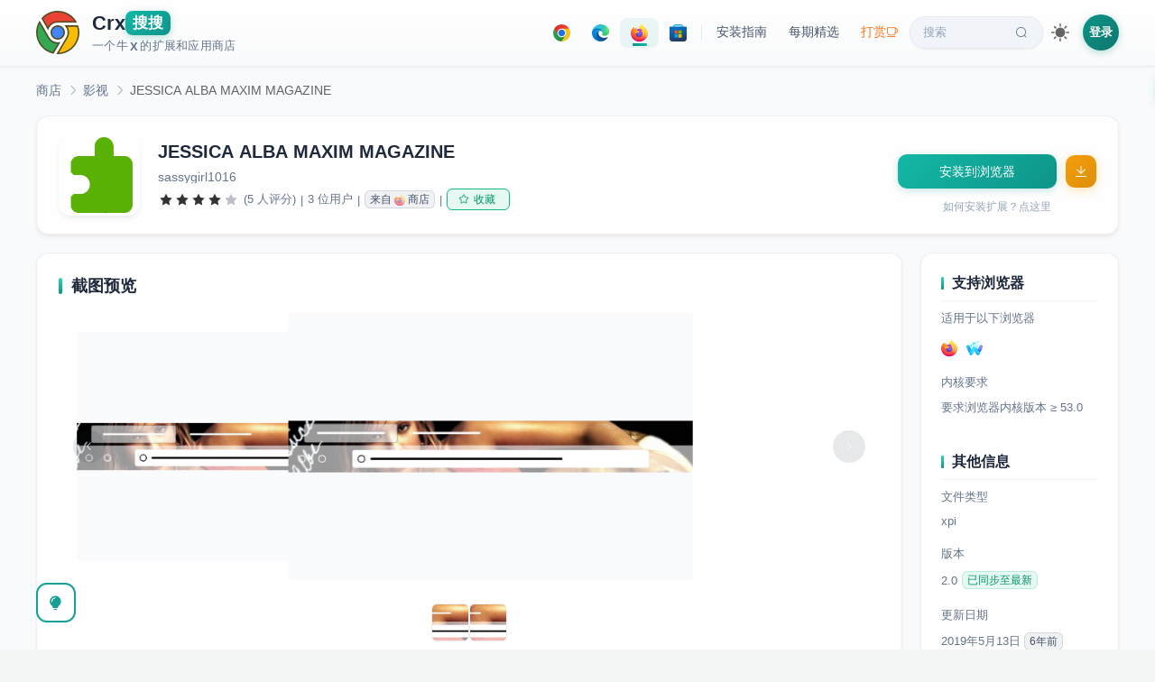

--- FILE ---
content_type: text/html; charset=utf-8
request_url: https://www.crxsoso.com/firefox/detail/jessica-alba-maxim-magazine
body_size: 8497
content:
<!doctype html>
<html lang="zh" data-n-head-ssr>
<head >
  <meta data-n-head="ssr" charset="utf-8"><meta data-n-head="ssr" name="viewport" content="width=device-width, initial-scale=1"><meta data-n-head="ssr" data-hid="keywords" name="keywords" content="JESSICA ALBA MAXIM MAGAZINE,影视,xpi下载,离线安装"><meta data-n-head="ssr" data-hid="description" name="description" content="&quot;Living in L.A., everyone likes to mold you and change you. I don&#x27;t care about fame, I don&#x27;t care about being a celebrity. I know that&#x27;s part of the job, but I don&#x27;t feed into anyone&#x27;s idea of who I should be.&quot;~ Jessica AlbaTAGS:Jessica Alba, Maxim Magazine, Hollywood actress, hot, beautiful, sexy, superstar, Hollywood, actress, Sin City, Fantastic Four, Little Fockers, Spy Kids: All the Time in the World in 4D, The Eye, Into the Blue=^..^= (â€œ) (â€œ) SaSSyGirL"><meta data-n-head="ssr" data-hid="og:title" property="og:title" content="JESSICA ALBA MAXIM MAGAZINE"><meta data-n-head="ssr" data-hid="og:description" property="og:description" content="&quot;Living in L.A., everyone likes to mold you and change you. I don&#x27;t care about fame, I don&#x27;t care about being a celebrity. I know that&#x27;s part of the job, but I don&#x27;t feed into anyone&#x27;s idea of who I should be.&quot;~ Jessica AlbaTAGS:Jessica Alba, Maxim Magazine, Hollywood actress, hot, beautiful, sexy, superstar, Hollywood, actress, Sin City, Fantastic Four, Little Fockers, Spy Kids: All the Time in the World in 4D, The Eye, Into the Blue=^..^= (â€œ) (â€œ) SaSSyGirL"><meta data-n-head="ssr" data-hid="og:image" property="og:image" content="https://amimg.crxsoso.com/static-server/img/addon-icons/default-128.png"><meta data-n-head="ssr" data-hid="og:url" property="og:url" content="https://www.crxsoso.com/firefox/detail/jessica-alba-maxim-magazine"><meta data-n-head="ssr" data-hid="og:type" property="og:type" content="website"><meta data-n-head="ssr" data-hid="theme" name="theme-color" content="#159f95"><title>JESSICA ALBA MAXIM MAGAZINE | Firefox - Crx搜搜</title><link data-n-head="ssr" rel="dns-prefetch" href="//lhimg.crxsoso.com"><link data-n-head="ssr" rel="dns-prefetch" href="//smimg.crxsoso.com"><link data-n-head="ssr" rel="dns-prefetch" href="//amimg.crxsoso.com"><link data-n-head="ssr" rel="dns-prefetch" href="//c2.crxsoso.com"><link data-n-head="ssr" rel="dns-prefetch" href="//e2.crxsoso.com"><link data-n-head="ssr" rel="dns-prefetch" href="//f2.crxsoso.com"><link data-n-head="ssr" rel="dns-prefetch" href="//api.crxsoso.com"><link data-n-head="ssr" rel="preconnect" href="https://api.crxsoso.com" crossorigin="anonymous"><link data-n-head="ssr" rel="apple-touch-icon" sizes="180x180" href="/apple-touch-icon.png"><link data-n-head="ssr" rel="icon" type="image/png" sizes="32x32" href="/favicon-32x32.png"><link data-n-head="ssr" rel="icon" type="image/png" sizes="16x16" href="/favicon-16x16.png"><link data-n-head="ssr" rel="manifest" href="/site.webmanifest"><link data-n-head="ssr" rel="mask-icon" href="/safari-pinned-tab.svg" color="#5bbad5"><link data-n-head="ssr" rel="stylesheet" href="/libs/element-ui/index.css"><link data-n-head="ssr" rel="preload" as="font" crossorigin="anonymous" type="font/woff" href="/libs/element-ui/fonts/element-icons.woff"><link data-n-head="ssr" data-hid="canonical" rel="canonical" href="https://www.crxsoso.com/firefox/detail/jessica-alba-maxim-magazine"><script data-n-head="ssr" src="/js/instantpage-5.1.1.min.js" type="module" defer></script><script data-n-head="ssr" type="application/ld+json">{"@context":"https://schema.org","@type":"SoftwareApplication","name":"JESSICA ALBA MAXIM MAGAZINE","description":"&quot;Living in L.A., everyone likes to mold you and change you. I don&#x27;t care about fame, I don&#x27;t care about being a celebrity. I know that&#x27;s part of the job, but I don&#x27;t feed into anyone&#x27;s idea of who I should be.&quot;~ Jessica AlbaTAGS:Jessica Alba, Maxim Magazine, Hollywood actress, hot, beautiful, sexy, superstar, Hollywood, actress, Sin City, Fantastic Four, Little Fockers, Spy Kids: All the Time in the World in 4D, The Eye, Into the Blue=^..^= (â€œ) (â€œ) SaSSyGirL","image":"https://amimg.crxsoso.com/static-server/img/addon-icons/default-128.png","url":"https://www.crxsoso.com/firefox/detail/jessica-alba-maxim-magazine","applicationCategory":"BrowserExtension","operatingSystem":"Firefox","offers":{"@type":"Offer","price":"0","priceCurrency":"CNY"},"aggregateRating":{"@type":"AggregateRating","ratingValue":4,"ratingCount":5,"bestRating":"5","worstRating":"1"},"author":{"@type":"Person","name":"sassygirl1016"}}</script><link rel="preload" href="/_nuxt/87c6e61.js" as="script"><link rel="preload" href="/_nuxt/d29b0b4.js" as="script"><link rel="preload" href="/_nuxt/13fac92.js" as="script"><link rel="preload" href="/_nuxt/8e25128.js" as="script"><link rel="preload" href="/_nuxt/c8bc7cc.js" as="script"><link rel="preload" href="/_nuxt/af379d6.js" as="script"><link rel="preload" href="/_nuxt/d545186.js" as="script"><link rel="preload" href="/_nuxt/f6b10f3.js" as="script"><link rel="preload" href="/_nuxt/4f5b3bf.js" as="script"><link rel="preload" href="/_nuxt/25a3cad.js" as="script"><link rel="preload" href="/_nuxt/797ba75.js" as="script"><link rel="preload" href="/_nuxt/cca6c18.js" as="script"><link rel="preload" href="/_nuxt/37590a2.js" as="script"><link rel="preload" href="/_nuxt/34d3338.js" as="script"><link rel="preload" href="/_nuxt/821ca15.js" as="script"><link rel="preload" href="/_nuxt/8b8b8be.js" as="script"><link rel="preload" href="/_nuxt/1cf6de9.js" as="script"><link rel="preload" href="/_nuxt/2b45991.js" as="script"><link rel="preload" href="/_nuxt/css/7a92e02.css" as="style"><link rel="preload" href="/_nuxt/3149c65.js" as="script"><link rel="preload" href="/_nuxt/4d230e4.js" as="script"><link rel="preload" href="/_nuxt/css/a2e9035.css" as="style"><link rel="preload" href="/_nuxt/8b06aad.js" as="script"><link rel="preload" href="/_nuxt/css/a5a7dcc.css" as="style"><link rel="preload" href="/_nuxt/d638070.js" as="script"><link rel="preload" href="/_nuxt/cdf0939.js" as="script"><link rel="preload" href="/_nuxt/5e34464.js" as="script"><link rel="preload" href="/_nuxt/a4d4179.js" as="script"><link rel="preload" href="/_nuxt/3c71798.js" as="script"><link rel="preload" href="/_nuxt/419ddad.js" as="script"><link rel="preload" href="/_nuxt/f94a46b.js" as="script"><link rel="preload" href="/_nuxt/css/a0313b1.css" as="style"><link rel="preload" href="/_nuxt/9086e3e.js" as="script"><link rel="preload" href="/_nuxt/421e641.js" as="script"><link rel="preload" href="/_nuxt/css/a03621a.css" as="style"><link rel="preload" href="/_nuxt/0d21ca1.js" as="script"><link rel="preload" href="/_nuxt/css/13883b9.css" as="style"><link rel="preload" href="/_nuxt/24c42a1.js" as="script"><link rel="preload" href="/_nuxt/css/b8209f6.css" as="style"><link rel="preload" href="/_nuxt/0e37f0e.js" as="script"><link rel="preload" href="/_nuxt/364da19.js" as="script"><link rel="preload" href="/_nuxt/css/a6c8250.css" as="style"><link rel="preload" href="/_nuxt/8894599.js" as="script"><link rel="preload" href="/_nuxt/a72bf2c.js" as="script"><link rel="preload" href="/_nuxt/css/76fae30.css" as="style"><link rel="preload" href="/_nuxt/c362765.js" as="script"><link rel="preload" href="/_nuxt/css/b8c17d7.css" as="style"><link rel="preload" href="/_nuxt/a9ddfc7.js" as="script"><link rel="preload" href="/_nuxt/css/754172a.css" as="style"><link rel="preload" href="/_nuxt/a144a65.js" as="script"><link rel="preload" href="/_nuxt/css/225adc2.css" as="style"><link rel="preload" href="/_nuxt/38cf75b.js" as="script"><link rel="stylesheet" href="/_nuxt/css/7a92e02.css"><link rel="stylesheet" href="/_nuxt/css/a2e9035.css"><link rel="stylesheet" href="/_nuxt/css/a5a7dcc.css"><link rel="stylesheet" href="/_nuxt/css/a0313b1.css"><link rel="stylesheet" href="/_nuxt/css/a03621a.css"><link rel="stylesheet" href="/_nuxt/css/13883b9.css"><link rel="stylesheet" href="/_nuxt/css/b8209f6.css"><link rel="stylesheet" href="/_nuxt/css/a6c8250.css"><link rel="stylesheet" href="/_nuxt/css/76fae30.css"><link rel="stylesheet" href="/_nuxt/css/b8c17d7.css"><link rel="stylesheet" href="/_nuxt/css/754172a.css"><link rel="stylesheet" href="/_nuxt/css/225adc2.css">
</head>
<body >
<div data-server-rendered="true" id="__nuxt"><!----><div id="__layout"><div class="desktop"><!----> <div data-v-e0c9c930><div class="header-wrapper" data-v-68650ce8 data-v-e0c9c930><div class="header" data-v-68650ce8><a href="/" data-no-instant="yes" id="logo" title="Crx搜搜 - 浏览器扩展商店" class="flex nuxt-link-active" data-v-68650ce8><svg xmlns="http://www.w3.org/2000/svg" width="48" height="48" viewBox="0 0 150 150" class="svg-logo" data-v-68650ce8><path d="M21.2 26.4C35.1 11 54 2.5 74.8 2.5c26.1 0 49.8 13.7 62.8 36H80.4c-9 0-15.5.3-22.4 3.9-7.6 4-13.6 10.8-16.9 18.8L21.2 26.4z" fill="#ea4335" data-v-68650ce8></path><path d="M74.8 5c23.7 0 45.3 11.7 58.3 31H80.4c-9.4 0-16.1.3-23.5 4.2-6.6 3.5-12.2 9.1-15.9 15.7L24.3 26.8C37.6 12.7 55.4 5 74.8 5m0-5C54.1 0 33.3 8.5 18.1 26.1l23.7 41.2c2.3-9.9 8.8-18.3 17.4-22.8 6.5-3.4 12.6-3.6 21.2-3.6h61.4C128.1 14.2 101.6 0 74.8 0z" fill="#504c23" data-v-68650ce8></path><circle cx="75" cy="75" r="22.4" fill="#4285f4" data-v-68650ce8></circle><path d="M75 55.1a19.89 19.89 0 1 1 0 39.8C64 94.9 55 86 55 75s9-19.9 20-19.9m0-5c-13.8 0-25 11.1-25 24.9s11.2 24.9 25 24.9S99.9 88.7 99.9 75 88.7 50.1 75 50.1z" fill="#504c23" data-v-68650ce8></path><path d="M59.2 145.8c-23.1-5.1-41.6-20.5-50.9-42.5C-.6 82.3.9 58.5 12.1 39l31.1 54c6.9 11.8 18.4 18.6 31.6 18.6a40.28 40.28 0 0 0 4.9-.3l-20.5 34.5z" fill="#34a853" data-v-68650ce8></path><path d="M12.2 44.1L41 94.2c7.3 12.6 19.6 19.9 33.7 19.9h.3l-17 28.8c-10.4-2.6-19.8-7.3-27.9-14.1-8.4-7.1-15.2-16.2-19.5-26.5-8-18.9-7.3-40.1 1.6-58.2m0-10c-28.8 44.1-4 104.3 48.3 114.5l24.2-40.9c-3.2 1-6.6 1.4-9.9 1.4-11.2 0-22.5-5.5-29.4-17.4L12.2 34.1zm72.5 73.5c-.1 0-.1 0 0 0z" fill="#504c23" data-v-68650ce8></path><path d="M74.6 147.5l32-54.2c7.6-13.1 6.3-29.1-2.8-40.7h40.1c7.2 22 3.6 45.3-9.8 64.3-13.8 19.5-35.3 30.6-59 30.6h-.5z" fill="#fbbc05" data-v-68650ce8></path><path d="M142.1 55.1c6.2 20.7 2.6 42.5-10 60.4-12.5 17.7-31.7 28.3-53 29.5l29.7-50.3c7.2-12.6 6.9-27.6-.2-39.5h33.5m3.6-5.1H98.1c11.6 10.8 14.2 28.2 6.3 42l-34.1 57.8c1.6.1 3.2.1 4.8.1 51.4 0 87.8-51.1 70.6-99.9z" fill="#504c23" data-v-68650ce8></path></svg> <div class="title" data-v-68650ce8><div class="flex h1" style="gap:3px;" data-v-68650ce8><span data-v-68650ce8>Crx</span><span class="soso" data-v-68650ce8>搜搜</span></div> <div class="description flex" data-v-68650ce8>一个牛<span style="margin:0 2px;font-weight:600;" data-v-68650ce8>X</span>的扩展和应用商店</div></div></a> <div class="nav-desktop" data-v-68650ce8><div class="nav-pills" data-v-68650ce8><a href="/webstore/category/productivity-tools" title="点击进入 Chrome 扩展商店" class="nav-pill store-pill" data-v-68650ce8><div class="icon-svg icon-svg-chrome" style="height:19px;width:19px;flex:0 0 19px;" data-v-407ca8c6 data-v-68650ce8></div></a> <a href="/addon/category/extensions" title="点击进入 Edge 扩展商店" class="nav-pill store-pill" data-v-68650ce8><div class="icon-svg icon-svg-edge" style="height:19px;width:19px;flex:0 0 19px;" data-v-407ca8c6 data-v-68650ce8></div></a> <a href="/firefox/category/extensions" title="点击进入 Firefox 扩展商店" class="nav-pill store-pill is-active" data-v-68650ce8><div class="icon-svg icon-svg-firefox" style="height:19px;width:19px;flex:0 0 19px;" data-v-407ca8c6 data-v-68650ce8></div></a> <a href="/store/category/TopFree?media=apps&amp;category=all" title="点击进入 Microsoft 应用商店" class="nav-pill store-pill" data-v-68650ce8><div class="icon-svg icon-svg-microsoft" style="height:19px;width:19px;flex:0 0 19px;" data-v-407ca8c6 data-v-68650ce8></div></a> <span class="pill-divider" data-v-68650ce8></span> <a href="javascript:void(0);" class="nav-pill" data-v-68650ce8>
          安装指南
        </a> <a href="/articles" id="article" class="nav-pill" data-v-68650ce8>
          每期精选
        </a> <a href="/donate" title="支持我们" class="nav-pill donate-pill" data-v-68650ce8>
          打赏<i class="el-icon-coffee-cup" data-v-68650ce8></i></a> <a href="/search" id="search" class="nav-pill search-pill" data-v-68650ce8>
          搜索<i class="el-icon-search" data-v-68650ce8></i></a></div> <div class="theme-switch" data-v-5c060e02 data-v-68650ce8><div title="切换到深色主题" class="theme-switch-icon theme-switch-icon-light active" style="height:20px;width:20px;" data-v-5c060e02></div> <div title="切换到浅色主题" class="theme-switch-icon theme-switch-icon-dark" style="height:20px;width:20px;" data-v-5c060e02></div></div> <div class="flex" data-v-86bd9f58 data-v-68650ce8><span data-v-86bd9f58><div role="tooltip" id="el-popover-6318" aria-hidden="true" class="el-popover el-popper" style="width:320px;display:none;"><!----><div class="login-popover" data-v-86bd9f58><div class="popover-header" data-v-86bd9f58><div class="avatar-placeholder" data-v-86bd9f58><i class="el-icon-user" data-v-86bd9f58></i></div> <div class="header-text" data-v-86bd9f58><p class="welcome" data-v-86bd9f58>欢迎来到 Crx搜搜</p> <p class="subtitle" data-v-86bd9f58>登录解锁更多功能</p></div></div> <ul class="feature-list" data-v-86bd9f58><li data-v-86bd9f58><i class="el-icon-magic-stick" data-v-86bd9f58></i><span data-v-86bd9f58>下载历史版本</span></li> <li data-v-86bd9f58><i class="el-icon-odometer" data-v-86bd9f58></i><span data-v-86bd9f58>极速下载模式</span></li> <li data-v-86bd9f58><i class="el-icon-star-off" data-v-86bd9f58></i><span data-v-86bd9f58>收藏扩展/应用</span></li> <li data-v-86bd9f58><i class="el-icon-time" data-v-86bd9f58></i><span data-v-86bd9f58>查阅浏览足迹</span></li></ul> <div class="action-btns" data-v-86bd9f58><a href="/user/login?redirect=%2Ffirefox%2Fdetail%2Fjessica-alba-maxim-magazine" class="btn-login" data-v-86bd9f58>登录</a> <a href="/user/register" class="btn-register" data-v-86bd9f58>注册</a></div></div> </div><span class="el-popover__reference-wrapper"><div class="login-link" data-v-86bd9f58>登录</div></span></span></div></div></div> <div class="el-dialog__wrapper iframe-dialog" style="display:none;" data-v-81f5bbcc data-v-68650ce8><div role="dialog" aria-modal="true" aria-label="dialog" class="el-dialog el-dialog--center" style="margin-top:10px;width:870px;"><div class="el-dialog__header"><span class="el-dialog__title"></span><!----></div><!----><!----></div></div> <a href="javascript:!(function(){window.trustedTypes&amp;&amp;window.trustedTypes.createPolicy&amp;&amp;window.trustedTypes.createPolicy(&quot;default&quot;,{createHTML:(e,t)=&gt;e});var e=window.location.href,t=/^https?:\/\/chrome\.google\.com\/webstore\/.+?\/([a-z]{32})(?=[\/#?]|$)/,n=/^https?:\/\/chromewebstore\.google\.com\/.+?\/([a-z]{32})(?=[\/#?]|$)/,r=/^https?:\/\/microsoftedge\.microsoft\.com\/addons\/.+?\/([a-z]{32})(?=[\/#?]|$)/,o=/^https?:\/\/addons.opera.com\/.*?extensions\/(?:details|download)\/([^\/?#]+)/i,c=/^https?:\/\/addons.mozilla.org\/.*?addon\/([^\/&lt;&gt;&quot;'?#]+)/,i=/^https?:\/\/(?:apps|www)\.microsoft\.com\/(?:store|p)\/.+?\/([a-zA-Z\d]{10,})(?=[\/#?]|$)/,s=&quot;https://www.crxsoso.com/?auto=1&amp;link=&quot;;document.body.innerHTML=document.body.innerHTML.replace(/chrome(webstore)?\.google\.com\/webstore/g,&quot;chrome.crxsoso.com/webstore&quot;).replace(/microsoftedge\.microsoft\.com\/addons/g,&quot;microsoftedge.crxsoso.com/addons&quot;).replace(/addons\.mozilla\.org/g,&quot;addons.crxsoso.com&quot;).replace(/(apps|www)\.microsoft\.com\/store/g,&quot;apps.crxsoso.com/store&quot;),t.test(e)||n.test(e)?window.location.href=e.replace(&quot;google.com&quot;,&quot;crxsoso.com&quot;):r.test(e)?window.location.href=e.replace(&quot;microsoft.com&quot;,&quot;crxsoso.com&quot;):c.test(e)?window.location.href=s+encodeURIComponent(e):&quot;&quot;!=(e=window.prompt(&quot;您可以通过以下3种方式下载扩展/应用： (v3.0)\n\n1. 可以在 Chrome/Edge/Firefox/Microsoft 商店详情页点本按钮会自动跳转\n2. 可以输入扩展/应用名称，例如：油猴，微信\n3. 可以输入扩展链接，例如：https://chrome.google.com/webstore/detail/tampermonkey/dhdgffkkebhmkfjojejmpbldmpobfkfo&quot;))&amp;&amp;null!=e&amp;&amp;(t.test(e)||n.test(e)||r.test(e)||c.test(e)||i.test(e)?window.location.href=s+encodeURIComponent(e):window.location.href=&quot;https://www.crxsoso.com/search?keyword=&quot;+encodeURIComponent(e))})();" title="把我拖到书签栏试试吧！" class="bookmark-badge" data-v-68650ce8><span class="badge-icon" data-v-68650ce8>🔍</span> <span class="badge-text" data-v-68650ce8>Crx搜搜</span></a></div> <div class="addon-detail" data-v-e0c9c930><div class="container" data-v-e0c9c930><div aria-label="Breadcrumb" role="navigation" class="el-breadcrumb addon-breadcrumb el1" data-v-e0c9c930><span class="el-breadcrumb__item" style="float:none;" data-v-e0c9c930><span role="link" class="el-breadcrumb__inner"><a href="/firefox/category/extensions" title="返回商店首页" data-v-e0c9c930>商店</a></span><span role="presentation" class="el-breadcrumb__separator"></span></span> <span class="el-breadcrumb__item" style="float:none;margin-left:-6px;" data-v-e0c9c930><span role="link" class="el-breadcrumb__inner"><a href="/firefox/category/film-and-tv" data-v-e0c9c930>影视</a></span><span role="presentation" class="el-breadcrumb__separator"></span></span> <span class="el-breadcrumb__item" style="float:none;margin-left:-6px;" data-v-e0c9c930><span role="link" class="el-breadcrumb__inner">JESSICA ALBA MAXIM MAGAZINE</span><span role="presentation" class="el-breadcrumb__separator"></span></span></div> <div class="block sticky" data-v-e0c9c930><div class="main-content" data-v-e0c9c930><div class="el-image logo" data-v-e0c9c930><div class="el-image__placeholder"></div><!----></div> <div class="flex1" data-v-e0c9c930><div class="name el2" data-v-e0c9c930>JESSICA ALBA MAXIM MAGAZINE
              <!----></div> <div class="author flex horizontal-scroll" data-v-e0c9c930><span class="mr15" data-v-e0c9c930>sassygirl1016</span> <!----></div> <div class="info" data-v-e0c9c930><div role="slider" aria-valuenow="4" aria-valuetext="" aria-valuemin="0" aria-valuemax="5" tabindex="0" class="el-rate" data-v-e0c9c930><span class="el-rate__item" style="cursor:auto;"><i class="el-rate__icon el-icon-star-on" style="color:#333;"><!----></i></span><span class="el-rate__item" style="cursor:auto;"><i class="el-rate__icon el-icon-star-on" style="color:#333;"><!----></i></span><span class="el-rate__item" style="cursor:auto;"><i class="el-rate__icon el-icon-star-on" style="color:#333;"><!----></i></span><span class="el-rate__item" style="cursor:auto;"><i class="el-rate__icon el-icon-star-on" style="color:#333;"><!----></i></span><span class="el-rate__item" style="cursor:auto;"><i class="el-rate__icon el-icon-star-on" style="color:#bdc1c6;"><!----></i></span><!----></div> <span title="平均评分为4星（总分为5星）。5位用户评价了此项内容。" class="ml5" data-v-e0c9c930>(5 人评分)</span> <span class="ml5 mr5" data-v-e0c9c930>|</span><span data-v-e0c9c930>3 位用户</span> <span class="ml5 mr5" data-v-e0c9c930>|</span> <span class="hand el-tag el-tag--info el-tag--mini el-tag--light" data-v-e0c9c930><span title="点击跳转到 Firefox 原始商店" class="flex" data-v-e0c9c930>来自 <div class="icon-svg icon-svg-firefox" style="height:12px;width:12px;flex:0 0 12px;margin:0 3px;opacity:0.6;" data-v-407ca8c6 data-v-e0c9c930></div> 商店</span></span> <span class="ml5 mr5" data-v-e0c9c930>|</span> <div id="favourite" style="display:none;" data-v-44d26158 data-v-e0c9c930><button type="button" class="el-button el-tooltip pc-btn el-button--success el-button--mini is-plain" data-v-44d26158 data-v-44d26158><!----><i class="el-icon-star-off"></i><span>收藏</span></button></div></div></div></div> <div class="sidebar" style="justify-content: center" data-v-e0c9c930><button type="button" id="online" class="el-button el-button--primary" style="width:80%;" data-v-e0c9c930><!----><!----><span>获取扩展中...</span></button> <a href="javascript:void(0);" class="question" data-v-e0c9c930>如何安装扩展？点这里</a></div></div> <!----> <div class="block" data-v-e0c9c930><div class="main-content" style="align-items: flex-start" data-v-e0c9c930><div style="width: 100%;" data-v-e0c9c930><div class="content-card mt20" data-v-e0c9c930><h3 data-v-e0c9c930>截图预览</h3> <div class="mb20 el-carousel el-carousel--horizontal el-carousel--card" data-v-e0c9c930><div class="el-carousel__container" style="height:300px;"><button type="button" class="el-carousel__arrow el-carousel__arrow--left"><i class="el-icon-arrow-left"></i></button><button type="button" class="el-carousel__arrow el-carousel__arrow--right"><i class="el-icon-arrow-right"></i></button><div class="el-carousel__item el-carousel__item--card" style="transform:translateX(0px) scale(1);ms-transform:translateX(0px) scale(1);webkit-transform:translateX(0px) scale(1);display:none;" data-v-e0c9c930><div class="el-carousel__mask"></div><div class="el-image slide" data-v-e0c9c930><div class="el-image__placeholder"></div><!----></div></div><div class="el-carousel__item el-carousel__item--card" style="transform:translateX(0px) scale(1);ms-transform:translateX(0px) scale(1);webkit-transform:translateX(0px) scale(1);display:none;" data-v-e0c9c930><div class="el-carousel__mask"></div><div class="el-image slide" data-v-e0c9c930><div class="el-image__placeholder"></div><!----></div></div></div><!----></div> <ul class="indicator-list" data-v-e0c9c930><li class="item" data-v-e0c9c930><div class="el-image el-tooltip image" style="width:40px;height:40px;" data-v-e0c9c930 data-v-e0c9c930><div class="el-image__placeholder"></div><!----></div></li><li class="item" data-v-e0c9c930><div class="el-image el-tooltip image" style="width:40px;height:40px;" data-v-e0c9c930 data-v-e0c9c930><div class="el-image__placeholder"></div><!----></div></li></ul></div> <div class="content-card mt20" data-v-e0c9c930><h3 data-v-e0c9c930>概述
                <div class="flex-center" data-v-e0c9c930><div id="translate" class="translate" data-v-e0c9c930><div class="icon-svg icon-svg-translate" style="height:16px;width:16px;flex:0 0 16px;" data-v-407ca8c6 data-v-e0c9c930></div>
                    翻译
                  </div></div></h3> <div class="rich" data-v-e0c9c930>"Living in L.A., everyone likes to mold you and change you. I don't care about fame, I don't care about being a celebrity. I know that's part of the job, but I don't feed into anyone's idea of who I should be."
~ Jessica Alba

TAGS:
Jessica Alba, Maxim Magazine, Hollywood actress, hot, beautiful, sexy, superstar, Hollywood, actress, Sin City, Fantastic Four, Little Fockers, Spy Kids: All the Time in the World in 4D, The Eye, Into the Blue

=^..^=
 (â€œ) (â€œ) SaSSyGirL</div></div> <!----> <div id="comment" class="comment-wrapper" data-v-e0c9c930><h3 data-v-e0c9c930>来自商店的评价 (0)
                <!----></h3> <div class="comment-filters" data-v-e0c9c930><div role="radiogroup" class="el-radio-group" data-v-e0c9c930><label role="radio" aria-checked="true" tabindex="0" class="el-radio-button el-radio-button--small is-active" data-v-e0c9c930><input type="radio" tabindex="-1" autocomplete="off" value="" checked="checked" class="el-radio-button__orig-radio"><span class="el-radio-button__inner" style="background-color:;border-color:;box-shadow:;color:;">全部<!----></span></label> <label role="radio" tabindex="-1" class="el-radio-button el-radio-button--small" data-v-e0c9c930><input type="radio" tabindex="-1" autocomplete="off" value="5" class="el-radio-button__orig-radio"><span class="el-radio-button__inner">5★<!----></span></label> <label role="radio" tabindex="-1" class="el-radio-button el-radio-button--small" data-v-e0c9c930><input type="radio" tabindex="-1" autocomplete="off" value="4" class="el-radio-button__orig-radio"><span class="el-radio-button__inner">4★<!----></span></label> <label role="radio" tabindex="-1" class="el-radio-button el-radio-button--small" data-v-e0c9c930><input type="radio" tabindex="-1" autocomplete="off" value="3" class="el-radio-button__orig-radio"><span class="el-radio-button__inner">3★<!----></span></label> <label role="radio" tabindex="-1" class="el-radio-button el-radio-button--small" data-v-e0c9c930><input type="radio" tabindex="-1" autocomplete="off" value="2" class="el-radio-button__orig-radio"><span class="el-radio-button__inner">2★<!----></span></label> <label role="radio" tabindex="-1" class="el-radio-button el-radio-button--small" data-v-e0c9c930><input type="radio" tabindex="-1" autocomplete="off" value="1" class="el-radio-button__orig-radio"><span class="el-radio-button__inner">1★<!----></span></label></div></div> <!----> <div class="c9 mt20 pb10 fz14" data-v-e0c9c930>尚无人评价此扩展</div></div> <!----> <!----> <div class="twikoo-wrapper" data-v-e0c9c930><h3 data-v-e0c9c930>留言</h3> <div id="sosokoo" data-v-7d31c72e data-v-e0c9c930></div></div></div></div> <div class="sidebar" data-v-e0c9c930><div id="right-info" data-v-e0c9c930><h3 data-v-e0c9c930>支持浏览器</h3> <div data-v-e0c9c930>适用于以下浏览器</div> <div class="mt15" data-v-e0c9c930><div class="browser-icon-list" style="margin:-5px -5px;" data-v-32af5d9c data-v-e0c9c930><!----><!----><!----><!----><!----><!----><!----><!----><!----><!----><!----><!----><!----><!----><!----><!----><!----></div></div> <div class="mt20" data-v-e0c9c930>内核要求</div> <div class="mt10 c9" data-v-e0c9c930>要求浏览器内核版本 ≥ 53.0</div> <h3 class="mt40" data-v-e0c9c930>其他信息</h3> <div data-v-e0c9c930>文件类型</div> <div class="mt10 c9 flex" data-v-e0c9c930>xpi</div> <div class="mt20" data-v-e0c9c930>版本</div> <div class="mt10 c9 flex" data-v-e0c9c930>2.0
              <span class="el-tooltip ml5 el-tag el-tag--success el-tag--mini el-tag--light" data-v-e0c9c930 data-v-e0c9c930>已同步至最新</span></div> <div class="mt20" data-v-e0c9c930>更新日期</div> <div class="mt10 c9" data-v-e0c9c930>2019年5月13日
              <span class="el-tag el-tag--info el-tag--mini el-tag--light" data-v-e0c9c930>6年前</span></div> <div class="mt20" data-v-e0c9c930>大小</div> <div class="mt10 c9" data-v-e0c9c930>112.61KiB</div> <!----> <!----> <div class="mt20" data-v-e0c9c930>所属类别</div> <div class="mt10 c9" data-v-e0c9c930><a href="/firefox/category/film-and-tv" data-v-e0c9c930>影视</a></div> <!----> <!----></div> <div class="hover-animate" style="margin:20px 0;" data-v-589896ac data-v-e0c9c930></div></div></div></div></div> <div title="使用技巧" class="intro-help" data-v-e0c9c930><i class="el-icon-s-opportunity"></i></div> <div class="el-dialog__wrapper iframe-dialog" style="display:none;" data-v-81f5bbcc data-v-e0c9c930><div role="dialog" aria-modal="true" aria-label="dialog" class="el-dialog el-dialog--center" style="margin-top:10px;width:870px;"><div class="el-dialog__header"><span class="el-dialog__title"></span><!----></div><!----><!----></div></div> <div class="el-dialog__wrapper iframe-dialog" style="display:none;" data-v-97c29afc data-v-e0c9c930><div role="dialog" aria-modal="true" aria-label="dialog" class="el-dialog el-dialog--center" style="margin-top:10px;width:800px;"><div class="el-dialog__header"><span class="el-dialog__title"></span><!----></div><!----><!----></div></div> <div class="el-dialog__wrapper iframe-dialog md-preview-dialog" style="display:none;" data-v-5abdd7af data-v-e0c9c930><div role="dialog" aria-modal="true" aria-label="dialog" class="el-dialog el-dialog--center" style="margin-top:6vh;width:820px;"><div class="el-dialog__header"><span class="el-dialog__title"></span><!----></div><!----><!----></div></div> <div class="footer-wrapper" data-v-5e349def data-v-e0c9c930><div class="footer-top" data-v-5e349def><div class="footer-container" data-v-5e349def><div class="row" data-v-5e349def><div class="col-12" data-v-5e349def><div class="title" data-v-5e349def>扩展程序</div> <ul data-v-5e349def><li data-v-5e349def><a href="/webstore/category/productivity-tools" class="el1" data-v-5e349def>工具</a></li><li data-v-5e349def><a href="/webstore/category/productivity-workflow" class="el1" data-v-5e349def>工作流程与规划</a></li><li data-v-5e349def><a href="/webstore/category/productivity-communication" class="el1" data-v-5e349def>沟通</a></li><li data-v-5e349def><a href="/webstore/category/productivity-education" class="el1" data-v-5e349def>教育</a></li><li data-v-5e349def><a href="/webstore/category/productivity-developer" class="el1" data-v-5e349def>开发者工具</a></li><li data-v-5e349def><a href="/webstore/category/lifestyle-shopping" class="el1" data-v-5e349def>购物</a></li><li data-v-5e349def><a href="/webstore/category/lifestyle-household" class="el1" data-v-5e349def>家居</a></li><li data-v-5e349def><a href="/webstore/category/lifestyle-well_being" class="el1" data-v-5e349def>健康</a></li><li data-v-5e349def><a href="/webstore/category/lifestyle-travel" class="el1" data-v-5e349def>旅游</a></li><li data-v-5e349def><a href="/webstore/category/lifestyle-social" class="el1" data-v-5e349def>社交</a></li><li data-v-5e349def><a href="/webstore/category/lifestyle-news" class="el1" data-v-5e349def>新闻与天气</a></li><li data-v-5e349def><a href="/webstore/category/lifestyle-art" class="el1" data-v-5e349def>艺术与设计</a></li><!----><!----><!----><!----><!----><!----></ul></div> <div class="col-4" data-v-5e349def><div class="title" data-v-5e349def>主题背景</div> <ul data-v-5e349def><li data-v-5e349def><a href="/webstore/category/colors" class="el1" data-v-5e349def>颜色</a></li><li data-v-5e349def><a href="/webstore/category/animals" class="el1" data-v-5e349def>动物</a></li><li data-v-5e349def><a href="/webstore/category/minimalist" class="el1" data-v-5e349def>简约主义</a></li><li data-v-5e349def><a href="/webstore/category/cars" class="el1" data-v-5e349def>汽车</a></li><!----><!----><!----><!----><!----><!----><!----></ul></div> <div class="col-4" data-v-5e349def><div class="title" data-v-5e349def>支持与服务</div> <ul data-v-5e349def><li data-v-5e349def><a href="https://www.youxiaohou.com" target="_blank" data-v-5e349def>油小猴</a></li> <li data-v-5e349def><a href="/sitemap.xml" target="_blank" data-v-5e349def>网站地图</a></li> <li data-v-5e349def><a href="/changelog" title="查看网站更新日志" data-v-5e349def>更新日志</a></li> <li data-v-5e349def><a href="/links" data-v-5e349def>友情链接</a></li></ul></div> <div class="col-4" data-v-5e349def><div class="title" data-v-5e349def>扩展/应用商店</div> <ul data-v-5e349def><li data-v-5e349def><a href="/webstore/category/productivity-tools" title="访问站内 Chrome 扩展商店" class="flex" data-v-5e349def><div class="icon-svg mr5 icon-svg-chrome icon-grayscale" style="height:16px;width:16px;flex:0 0 16px;" data-v-407ca8c6 data-v-5e349def></div> <div data-v-5e349def>Chrome 扩展商店</div></a></li> <li data-v-5e349def><a href="/addon/category/extensions" title="访问站内 Edge 扩展商店" class="flex" data-v-5e349def><div class="icon-svg mr5 icon-svg-edge icon-grayscale" style="height:16px;width:16px;flex:0 0 16px;" data-v-407ca8c6 data-v-5e349def></div> <div data-v-5e349def>Edge 扩展商店</div></a></li> <li data-v-5e349def><a href="/firefox/category/extensions" title="访问站内 Firefox 扩展商店" class="flex" data-v-5e349def><div class="icon-svg mr5 icon-svg-firefox icon-grayscale" style="height:16px;width:16px;flex:0 0 16px;" data-v-407ca8c6 data-v-5e349def></div> <div data-v-5e349def>Firefox 扩展商店</div></a></li> <li data-v-5e349def><a href="/store/category/TopFree?media=apps&amp;category=all" title="访问站内 Microsoft 应用商店" class="flex" data-v-5e349def><div class="icon-svg mr5 icon-svg-microsoft icon-grayscale" style="height:16px;width:16px;flex:0 0 16px;" data-v-407ca8c6 data-v-5e349def></div> <div data-v-5e349def>Microsoft 应用商店</div></a></li></ul></div></div></div></div> <div class="footer-bottom no-dark-mode" data-v-5e349def><div class="container" data-v-5e349def><div class="footer-text" data-v-5e349def>Designed by <b data-v-5e349def><a href="https://www.crxsoso.com" data-v-5e349def>Crx搜搜™</a></b></div></div></div></div></div> <!----> <div data-v-7b53d934></div></div></div></div><script>window.__NUXT__=(function(a,b,c,d,e){return {layout:"default",data:[{detail:{crxId:"jessica-alba-maxim-magazine",name:"JESSICA ALBA MAXIM MAGAZINE",thumbnail:"https:\u002F\u002Famimg.crxsoso.com\u002Fstatic-server\u002Fimg\u002Faddon-icons\u002Fdefault-128.png",shortDescription:"\"Living in L.A., everyone likes to mold you and change you. I don't care about fame, I don't care about being a celebrity. I know that's part of the job, but I don't feed into anyone's idea of who I should be.\"~ Jessica AlbaTAGS:Jessica Alba, Maxim Magazine, Hollywood actress, hot, beautiful, sexy, superstar, Hollywood, actress, Sin City, Fantastic Four, Little Fockers, Spy Kids: All the Time in the World in 4D, The Eye, Into the Blue=^..^= (â€œ) (â€œ) SaSSyGirL",category:"film-and-tv",categoryName:"影视",averageRating:4,ratingCount:c,noOfRatings:c,activeInstallCount:3,developerId:9241512,developer:d,developerName:d,publisherWebsiteUri:b,description:"\"Living in L.A., everyone likes to mold you and change you. I don't care about fame, I don't care about being a celebrity. I know that's part of the job, but I don't feed into anyone's idea of who I should be.\"\n~ Jessica Alba\n\nTAGS:\nJessica Alba, Maxim Magazine, Hollywood actress, hot, beautiful, sexy, superstar, Hollywood, actress, Sin City, Fantastic Four, Little Fockers, Spy Kids: All the Time in the World in 4D, The Eye, Into the Blue\n\n=^..^=\n (â€œ) (â€œ) SaSSyGirL",version:"2.0",dlink:"https:\u002F\u002Faddons.mozilla.org\u002Ffirefox\u002Fdownloads\u002Ffile\u002F2601544\u002Fjessica_alba_maxim_magazine-2.0.xpi",lastUpdateDate:"2019-05-13T15:12:12Z",availableLanguages:[],featured:false,guid:"{9197bf04-0d8b-4d4e-8bb3-591758bfebe1}",type:"statictheme",images:[{uri:"https:\u002F\u002Famimg.crxsoso.com\u002Fuser-media\u002Fversion-previews\u002Ffull\u002F3330\u002F3330980.png?modified=1622914864"},{uri:"https:\u002F\u002Famimg.crxsoso.com\u002Fuser-media\u002Fversion-previews\u002Ffull\u002F3330\u002F3330983.svg?modified=1622914864"}],size:"112.61KiB",developerEmail:b,manifest:b,permissions:[],minKernelVersion:"53.0",translateKey:"firefox:translate:desc:jessica-alba-maxim-magazine",descriptionTranslated:b},sw:{translateSearch:a,translateCategory:a,translateComment:a,autoTranslate:a,koo:a}}],fetch:{},error:e,serverRendered:a,routePath:"\u002Ffirefox\u002Fdetail\u002Fjessica-alba-maxim-magazine",config:{_app:{basePath:"\u002F",assetsPath:"\u002F_nuxt\u002F",cdnURL:e}}}}(true,"",5,"sassygirl1016",null));</script><script src="/_nuxt/87c6e61.js" defer></script><script src="/_nuxt/8894599.js" defer></script><script src="/_nuxt/a72bf2c.js" defer></script><script src="/_nuxt/c362765.js" defer></script><script src="/_nuxt/a9ddfc7.js" defer></script><script src="/_nuxt/a144a65.js" defer></script><script src="/_nuxt/38cf75b.js" defer></script><script src="/_nuxt/d29b0b4.js" defer></script><script src="/_nuxt/13fac92.js" defer></script><script src="/_nuxt/8e25128.js" defer></script><script src="/_nuxt/c8bc7cc.js" defer></script><script src="/_nuxt/af379d6.js" defer></script><script src="/_nuxt/d545186.js" defer></script><script src="/_nuxt/f6b10f3.js" defer></script><script src="/_nuxt/4f5b3bf.js" defer></script><script src="/_nuxt/25a3cad.js" defer></script><script src="/_nuxt/797ba75.js" defer></script><script src="/_nuxt/cca6c18.js" defer></script><script src="/_nuxt/37590a2.js" defer></script><script src="/_nuxt/34d3338.js" defer></script><script src="/_nuxt/821ca15.js" defer></script><script src="/_nuxt/8b8b8be.js" defer></script><script src="/_nuxt/1cf6de9.js" defer></script><script src="/_nuxt/2b45991.js" defer></script><script src="/_nuxt/3149c65.js" defer></script><script src="/_nuxt/4d230e4.js" defer></script><script src="/_nuxt/8b06aad.js" defer></script><script src="/_nuxt/d638070.js" defer></script><script src="/_nuxt/cdf0939.js" defer></script><script src="/_nuxt/5e34464.js" defer></script><script src="/_nuxt/a4d4179.js" defer></script><script src="/_nuxt/3c71798.js" defer></script><script src="/_nuxt/419ddad.js" defer></script><script src="/_nuxt/f94a46b.js" defer></script><script src="/_nuxt/9086e3e.js" defer></script><script src="/_nuxt/421e641.js" defer></script><script src="/_nuxt/0d21ca1.js" defer></script><script src="/_nuxt/24c42a1.js" defer></script><script src="/_nuxt/0e37f0e.js" defer></script><script src="/_nuxt/364da19.js" defer></script>
<script charset="UTF-8" id="LA_COLLECT" src="//sdk.51.la/js-sdk-pro.min.js"></script>
<script src="//sdk.51.la/perf/js-sdk-perf.min.js" crossorigin="anonymous"></script>
<script>window.LA&&LA.init({id:"JGOu7uJiVgd4AGfu",ck:"JGOu7uJiVgd4AGfu"}),window.LingQue&&(new LingQue.Monitor).init({id:"JZpXJKn5wQ3HOMi4"})</script>
</body>
</html>


--- FILE ---
content_type: text/css; charset=UTF-8
request_url: https://www.crxsoso.com/_nuxt/css/7a92e02.css
body_size: 1496
content:
.introjs-overlay{box-sizing:content-box;opacity:0;position:absolute;transition:all .3s ease-out;z-index:999999}.introjs-showElement{z-index:9999999!important}tr.introjs-showElement>td,tr.introjs-showElement>th{position:relative;z-index:9999999!important}.introjs-disableInteraction{background-color:#fff;opacity:0;position:absolute;z-index:99999999!important}.introjs-relativePosition{position:relative}.introjs-helperLayer{border-radius:4px;position:absolute;transition:all .3s ease-out;z-index:9999998}.introjs-helperLayer,.introjs-helperLayer *,.introjs-helperLayer :after,.introjs-helperLayer :before{box-sizing:content-box}.introjs-tooltipReferenceLayer{background-color:transparent;box-sizing:content-box;position:absolute;transition:all .3s ease-out;visibility:hidden;z-index:100000000}.introjs-helperNumberLayer,.introjs-tooltipReferenceLayer,.introjs-tooltipReferenceLayer *{font-family:Helvetica Neue,Inter,ui-sans-serif,Apple Color Emoji,Helvetica,Arial,sans-serif}.introjs-helperNumberLayer{color:#9e9e9e;padding-bottom:10px;padding-top:10px;text-align:center}.introjs-arrow{border:5px solid transparent;content:"";position:absolute}.introjs-arrow.top{border-bottom-color:#fff;left:10px;top:-10px}.introjs-arrow.top-right{border-bottom-color:#fff;right:10px;top:-10px}.introjs-arrow.top-middle{border-bottom-color:#fff;left:50%;margin-left:-5px;top:-10px}.introjs-arrow.right{border-left-color:#fff;right:-10px;top:10px}.introjs-arrow.right-bottom{border-left-color:#fff;bottom:10px;right:-10px}.introjs-arrow.bottom{border-top-color:#fff;bottom:-10px;left:10px}.introjs-arrow.bottom-right{border-top-color:#fff;bottom:-10px;right:10px}.introjs-arrow.bottom-middle{border-top-color:#fff;bottom:-10px;left:50%;margin-left:-5px}.introjs-arrow.left{border-right-color:#fff;left:-10px;top:10px}.introjs-arrow.left-bottom{border-right-color:#fff;bottom:10px;left:-10px}.introjs-tooltip{background-color:#fff;border-radius:5px;box-shadow:0 3px 30px rgba(33,33,33,.3);box-sizing:content-box;max-width:300px;min-width:250px;position:absolute;transition:opacity .1s ease-out;visibility:visible}.introjs-tooltiptext{padding:20px}.introjs-dontShowAgain{padding-left:20px;padding-right:20px}.introjs-dontShowAgain input{display:inline;height:10px;margin:0 0 2px;padding:0;width:10px}.introjs-dontShowAgain label{background-color:#fff;color:#616161;display:inline-block;font-size:14px;font-weight:400;margin:0 0 0 5px;padding:0;-webkit-user-select:none;-moz-user-select:none;user-select:none}.introjs-tooltip-title{float:left;font-size:18px;font-weight:700;line-height:32px;margin:0;padding:0}.introjs-tooltip-header{padding-left:20px;padding-right:20px;padding-top:10px}.introjs-tooltip-header:after{clear:both;content:".";display:block;height:0;visibility:hidden}.introjs-tooltipbuttons{border-top:1px solid #e0e0e0;padding:10px;text-align:right;white-space:nowrap}.introjs-tooltipbuttons:after{clear:both;content:"";display:block;height:0;visibility:hidden}.introjs-button{zoom:1;background-color:#f4f4f4;border:1px solid #bdbdbd;border-radius:.2em;box-sizing:content-box;color:#424242;cursor:pointer;display:inline-block;display:inline;font-size:14px;outline:0;overflow:visible;padding:.5rem 1rem;position:relative;-webkit-text-decoration:none;text-decoration:none;text-shadow:1px 1px 0 #fff;white-space:nowrap}.introjs-button:hover{background-color:#e0e0e0;border-color:#9e9e9e}.introjs-button:focus,.introjs-button:hover{color:#212121;outline:0;-webkit-text-decoration:none;text-decoration:none}.introjs-button:focus{background-color:#eee;border:1px solid #616161;box-shadow:0 0 0 .2rem hsla(0,0%,62%,.5)}.introjs-button:active{background-color:#e0e0e0;border-color:#9e9e9e;color:#212121;outline:0;-webkit-text-decoration:none;text-decoration:none}.introjs-button::-moz-focus-inner{border:0;padding:0}.introjs-skipbutton{box-sizing:content-box;color:#616161;cursor:pointer;float:right;font-size:20px;font-weight:700;line-height:1;padding:7px 10px;text-align:center}.introjs-skipbutton:focus,.introjs-skipbutton:hover{color:#212121;outline:0;-webkit-text-decoration:none;text-decoration:none}.introjs-prevbutton{float:left}.introjs-nextbutton{float:right}.introjs-disabled,.introjs-disabled:focus,.introjs-disabled:hover{background-color:#f4f4f4;background-image:none;border-color:#bdbdbd;box-shadow:none;color:#9e9e9e;cursor:default;-webkit-text-decoration:none;text-decoration:none}.introjs-hidden{display:none}.introjs-bullets{padding-bottom:10px;padding-top:10px;text-align:center}.introjs-bullets ul{box-sizing:content-box;clear:both;display:inline-block;margin:0 auto;padding:0}.introjs-bullets ul li{box-sizing:content-box;float:left;list-style:none;margin:0 2px}.introjs-bullets ul li a{background:#ccc;border-radius:10px;box-sizing:content-box;cursor:pointer;display:block;height:6px;-webkit-text-decoration:none;text-decoration:none;transition:width .1s ease-in;width:6px}.introjs-bullets ul li a:focus,.introjs-bullets ul li a:hover{background:#999;outline:0;-webkit-text-decoration:none;text-decoration:none;width:15px}.introjs-bullets ul li a.active{background:#999;width:15px}.introjs-progress{background-color:#e0e0e0;border-radius:4px;box-sizing:content-box;height:10px;margin:10px;overflow:hidden}.introjs-progressbar{background-color:#08c;box-sizing:content-box;float:left;font-size:10px;height:100%;line-height:10px;text-align:center;width:0}.introjsFloatingElement{height:0;left:50%;position:absolute;top:50%;width:0}.introjs-fixedTooltip{position:fixed}.introjs-hint{background:0 0;box-sizing:content-box;cursor:pointer;height:15px;position:absolute;width:20px}.introjs-hint:focus{border:0;outline:0}.introjs-hint:hover>.introjs-hint-pulse{background-color:rgba(60,60,60,.57)}.introjs-hidehint{display:none}.introjs-fixedhint{position:fixed}@keyframes introjspulse{0%{box-shadow:0 0 0 0 rgba(0,0,0,.7);transform:scale(.95)}70%{box-shadow:0 0 0 10px transparent;transform:scale(1)}to{box-shadow:0 0 0 0 transparent;transform:scale(.95)}}.introjs-hint-pulse{animation:introjspulse 2s infinite;background-color:hsla(0,0%,53%,.24);border-radius:30px;box-sizing:content-box;height:15px;position:absolute;transition:all .2s ease-out;width:15px;z-index:10}.introjs-hint-no-anim .introjs-hint-pulse{animation:none}.introjs-hint-dot{background:0 0;border-radius:60px;box-sizing:content-box;height:50px;left:-18px;opacity:0;position:absolute;top:-18px;width:50px;z-index:1}

--- FILE ---
content_type: application/javascript; charset=UTF-8
request_url: https://www.crxsoso.com/_nuxt/c362765.js
body_size: 1928
content:
(window.webpackJsonp=window.webpackJsonp||[]).push([[55],{1016:function(e,t,n){"use strict";n.r(t);var o=n(10),r=(n(60),n(18),n(37),n(48),n(108),{data:function(){return{isHidden:!1,hideTimer:null,introOption:{prevLabel:"上一个",nextLabel:"下一个",skipLabel:"跳过",doneLabel:"完成",tooltipPosition:"bottom",tooltipClass:"intro-tooltip",highlightClass:"intro-highlight",exitOnEsc:!0,exitOnOverlayClick:!1,helperElementPadding:10,showStepNumbers:!1,keyboardNavigation:!0,showButtons:!0,showBullets:!1,showProgress:!1,scrollToElement:!0,overlayOpacity:.85,positionPrecedence:["bottom","left","top","right"],disableInteraction:!1,hidePrev:!0,hideNext:!1,steps:[]}}},mounted:function(){this.startHideTimer()},beforeDestroy:function(){this.clearHideTimer()},methods:{startHideTimer:function(){var e=this;this.clearHideTimer(),this.hideTimer=setTimeout(function(){e.isHidden=!0},5e3)},clearHideTimer:function(){this.hideTimer&&(clearTimeout(this.hideTimer),this.hideTimer=null)},onMouseEnter:function(){this.clearHideTimer(),this.isHidden=!1},onMouseLeave:function(){this.startHideTimer()},initGuide:function(){var e=this;return Object(o.a)(regeneratorRuntime.mark(function t(){var o,r;return regeneratorRuntime.wrap(function(t){for(;;)switch(t.prev=t.next){case 0:return e.introOption.steps=[{element:"#online",title:"点击按钮在线安装扩展",intro:'<div style="min-width: 500px">360，星愿，百分，火狐浏览器支持在线安装。Chrome，Edge 等浏览器不支持在线安装，可点击右侧下载离线安装包进行离线安装。<a href="'.concat(e.goTurorial("#浏览器下载地址"),'" target="_blank">浏览器支持列表</a></div>'),position:"left"},{element:"#offline",title:"点击按钮可下载离线安装包",intro:'当在线安装失败时，可以下载离线安装包安装扩展。<a href="'.concat(e.goTurorial(),'" target="_blank">不同浏览器离线安装方法</a>'),position:"left"},{element:"#right-info",title:"右侧可查看扩展的详细信息",intro:"可查看扩展的详细信息，包括支持的浏览器，扩展版本，大小，更新时间等信息。",position:"left"},{element:"#translate",title:"点击按钮可将概述翻译为中文",intro:"当概述为英文等其他语言时，点击按钮可将其翻译为中文",position:"left"},{element:"#favourite",title:"点击可以将喜欢的扩展加入收藏",intro:'遇到您喜欢的扩展时，可将其加入收藏<img style="width: 450px;margin-top: 10px;" src="https://pic.rmb.bdstatic.com/bjh/d3b80fdb90d7eb546f7e703c02eebd526724.png" />',position:"bottom"},{element:"#comment",title:"这里可以查看扩展在官方商店中的评价",intro:'遇到其他语言的评价时，可点击评价将其翻译为中文<img style="width: 450px;margin-top: 10px;" src="https://pic.rmb.bdstatic.com/bjh/bc567865b2d5605437e94f39e4bdf4744215.gif" />',position:"top"},{element:"#twikoo",title:"有什么想说的可以在这里留言哦",intro:"对扩展有什么想说的都可以在这里留言哦！支持表情和 Markdown 语法",position:"top"}],document.documentElement.scrollTop=0,t.next=1,Promise.all([n.e(1),n.e(12),n.e(8),n.e(6),n.e(5),n.e(11),n.e(26),n.e(15),n.e(4),n.e(20),n.e(2),n.e(23),n.e(9),n.e(16),n.e(28),n.e(10),n.e(13),n.e(0),n.e(14),n.e(17),n.e(25),n.e(22),n.e(3),n.e(24),n.e(21),n.e(19),n.e(27),n.e(7),n.e(18)]).then(n.bind(null,869));case 1:return o=t.sent,r=o.default,t.next=2,Promise.all([n.e(1),n.e(12),n.e(8),n.e(6),n.e(5),n.e(11),n.e(26),n.e(15),n.e(4),n.e(20),n.e(2),n.e(23),n.e(9),n.e(16),n.e(28),n.e(10),n.e(13),n.e(0),n.e(14),n.e(17),n.e(25),n.e(22),n.e(3),n.e(24),n.e(21),n.e(19),n.e(27),n.e(7),n.e(18)]).then(n.t.bind(null,870,7));case 2:r().setOptions(e.introOption).oncomplete(function(){}).onchange(function(){document.querySelector(".addon-detail .sticky").style.position="static"}).onexit(function(){document.querySelector(".addon-detail .sticky").style.position="sticky"}).onbeforeexit(function(){}).start();case 3:case"end":return t.stop()}},t)}))()}}}),l=(n(979),n(21)),component=Object(l.a)(r,function(){var e=this,t=e._self._c;return e.$device.isDesktopOrTablet?t("div",{staticClass:"intro-help",class:{"is-hidden":e.isHidden},attrs:{title:"使用技巧"},on:{click:e.initGuide,mouseenter:e.onMouseEnter,mouseleave:e.onMouseLeave}},[t("i",{staticClass:"el-icon-s-opportunity"})]):e._e()},[],!1,null,null,null);t.default=component.exports},940:function(e,t,n){e.exports={}},979:function(e,t,n){"use strict";n(940)}}]);

--- FILE ---
content_type: image/svg+xml
request_url: https://amimg.crxsoso.com/user-media/version-previews/full/3330/3330983.svg?modified=1622914864
body_size: 13316
content:



<svg id="preview-svg-root" width="720" height="92" xmlns="http://www.w3.org/2000/svg"
     version="1.1" xmlns:xlink="http://www.w3.org/1999/xlink"
     xmlns:svgjs="http://svgjs.com/svgjs" font-size="16px" font-family="Helvetica, Arial, sans-serif">
    <defs>
            </defs>
    <g transform="scale(1)">
        <rect width="720" height="92"
              class="frame fill" fill="rgba(229,230,232,1)" data-fill="rgba(229,230,232,1)"></rect>
        <image id="svg-header-img" width="720" height="92" preserveAspectRatio="xMaxYMin slice"
               xlink:href="[data-uri]"></image>
        
        <rect class="toolbar fill" fill="rgba(255,255,255,0.6)"
            width="720" height="48" y="44"
            data-fill="rgba(255,255,255,0.6)"/>
        <rect id="svg-selected-tab" class="tab_selected fill" fill="rgba(255,255,255,0.6)"
            width="166" height="34" x="28" y="5" rx="4"
            data-fill="rgba(255,255,255,0.6)" stroke="transparent" stroke-width="1.5"/>
        <rect class="tab_line stroke" stroke="rgba(0,0,0,0.25)"
            width="166" height="34" x="28" y="5" rx="4"
            fill="transparent" data-stroke="rgba(0,0,0,0.25)" stroke-width="1.5"/>
        <rect class="bookmark_text fill" fill="#ffffff"
            width="121" height="4" x="51" y="20" rx="2"
            data-fallback="tab_background_text" />
        <rect class="tab_background_text fill" fill="#ffffff"
            width="121" height="4" x="221" y="20" rx="2" />
        <rect id="svg-url-field" class="toolbar_field fill" fill="rgba(255,255,255,1)"
            width="528" height="32" x="114" y="52" rx="4"
            data-fill="rgba(255,255,255,1)"/>
        <rect id="svg-url-field-text" class="toolbar_field_text fill" fill=""
            width="342" height="4" x="146" y="66" rx="2.2"/>
        <circle class="toolbar_field_text stroke" stroke="rgba(0,0,0,1)"
            cx="130" cy="68" r="6.25"
            data-stroke="rgba(0,0,0,1)" stroke-width="1.5" fill="transparent"/>
        <circle class="bookmark_text stroke" stroke="#ffffff"
            cx="24" cy="68" r="6.25"
            data-strok="rgba(0,0,0,1)" data-fallback="tab_background_text" stroke-width="1.5" fill="transparent" />
        <circle class="bookmark_text stroke" stroke="#ffffff"
            cx="60" cy="68" r="6.25"
            data-stroke="rgba(0,0,0,1)" data-fallback="tab_background_text" stroke-width="1.5" fill="transparent" />
        <g transform="translate(689 61.75)"
            class="bookmark_text fill" fill="#ffffff"
            data-fallback="tab_background_text">
          <rect width="14" height="1.5" rx="1.333"/>
          <rect width="14" height="1.5" y="6" rx="1.333"/>
          <rect width="14" height="1.5" y="12" rx="1.333"/>
        </g>
    </g>
</svg>


--- FILE ---
content_type: application/javascript; charset=UTF-8
request_url: https://www.crxsoso.com/_nuxt/af379d6.js
body_size: 13459
content:
(window.webpackJsonp=window.webpackJsonp||[]).push([[5],{437:function(t){t.exports=JSON.parse('{"sha224WithRSAEncryption":{"sign":"rsa","hash":"sha224","id":"302d300d06096086480165030402040500041c"},"RSA-SHA224":{"sign":"ecdsa/rsa","hash":"sha224","id":"302d300d06096086480165030402040500041c"},"sha256WithRSAEncryption":{"sign":"rsa","hash":"sha256","id":"3031300d060960864801650304020105000420"},"RSA-SHA256":{"sign":"ecdsa/rsa","hash":"sha256","id":"3031300d060960864801650304020105000420"},"sha384WithRSAEncryption":{"sign":"rsa","hash":"sha384","id":"3041300d060960864801650304020205000430"},"RSA-SHA384":{"sign":"ecdsa/rsa","hash":"sha384","id":"3041300d060960864801650304020205000430"},"sha512WithRSAEncryption":{"sign":"rsa","hash":"sha512","id":"3051300d060960864801650304020305000440"},"RSA-SHA512":{"sign":"ecdsa/rsa","hash":"sha512","id":"3051300d060960864801650304020305000440"},"RSA-SHA1":{"sign":"rsa","hash":"sha1","id":"3021300906052b0e03021a05000414"},"ecdsa-with-SHA1":{"sign":"ecdsa","hash":"sha1","id":""},"sha256":{"sign":"ecdsa","hash":"sha256","id":""},"sha224":{"sign":"ecdsa","hash":"sha224","id":""},"sha384":{"sign":"ecdsa","hash":"sha384","id":""},"sha512":{"sign":"ecdsa","hash":"sha512","id":""},"DSA-SHA":{"sign":"dsa","hash":"sha1","id":""},"DSA-SHA1":{"sign":"dsa","hash":"sha1","id":""},"DSA":{"sign":"dsa","hash":"sha1","id":""},"DSA-WITH-SHA224":{"sign":"dsa","hash":"sha224","id":""},"DSA-SHA224":{"sign":"dsa","hash":"sha224","id":""},"DSA-WITH-SHA256":{"sign":"dsa","hash":"sha256","id":""},"DSA-SHA256":{"sign":"dsa","hash":"sha256","id":""},"DSA-WITH-SHA384":{"sign":"dsa","hash":"sha384","id":""},"DSA-SHA384":{"sign":"dsa","hash":"sha384","id":""},"DSA-WITH-SHA512":{"sign":"dsa","hash":"sha512","id":""},"DSA-SHA512":{"sign":"dsa","hash":"sha512","id":""},"DSA-RIPEMD160":{"sign":"dsa","hash":"rmd160","id":""},"ripemd160WithRSA":{"sign":"rsa","hash":"rmd160","id":"3021300906052b2403020105000414"},"RSA-RIPEMD160":{"sign":"rsa","hash":"rmd160","id":"3021300906052b2403020105000414"},"md5WithRSAEncryption":{"sign":"rsa","hash":"md5","id":"3020300c06082a864886f70d020505000410"},"RSA-MD5":{"sign":"rsa","hash":"md5","id":"3020300c06082a864886f70d020505000410"}}')},457:function(t,r,n){(function(t){!function(t,r){"use strict";function e(t,r){if(!t)throw new Error(r||"Assertion failed")}function h(t,r){t.super_=r;var n=function(){};n.prototype=r.prototype,t.prototype=new n,t.prototype.constructor=t}function o(t,base,r){if(o.isBN(t))return t;this.negative=0,this.words=null,this.length=0,this.red=null,null!==t&&("le"!==base&&"be"!==base||(r=base,base=10),this._init(t||0,base||10,r||"be"))}var l;"object"==typeof t?t.exports=o:r.BN=o,o.BN=o,o.wordSize=26;try{l="undefined"!=typeof window&&void 0!==window.Buffer?window.Buffer:n(867).Buffer}catch(t){}function m(t,r){var n=t.charCodeAt(r);return n>=48&&n<=57?n-48:n>=65&&n<=70?n-55:n>=97&&n<=102?n-87:void e(!1,"Invalid character in "+t)}function f(t,r,n){var e=m(t,n);return n-1>=r&&(e|=m(t,n-1)<<4),e}function d(t,r,n,h){for(var o=0,b=0,l=Math.min(t.length,n),i=r;i<l;i++){var m=t.charCodeAt(i)-48;o*=h,b=m>=49?m-49+10:m>=17?m-17+10:m,e(m>=0&&b<h,"Invalid character"),o+=b}return o}function c(t,r){t.words=r.words,t.length=r.length,t.negative=r.negative,t.red=r.red}if(o.isBN=function(t){return t instanceof o||null!==t&&"object"==typeof t&&t.constructor.wordSize===o.wordSize&&Array.isArray(t.words)},o.max=function(t,r){return t.cmp(r)>0?t:r},o.min=function(t,r){return t.cmp(r)<0?t:r},o.prototype._init=function(t,base,r){if("number"==typeof t)return this._initNumber(t,base,r);if("object"==typeof t)return this._initArray(t,base,r);"hex"===base&&(base=16),e(base===(0|base)&&base>=2&&base<=36);var n=0;"-"===(t=t.toString().replace(/\s+/g,""))[0]&&(n++,this.negative=1),n<t.length&&(16===base?this._parseHex(t,n,r):(this._parseBase(t,base,n),"le"===r&&this._initArray(this.toArray(),base,r)))},o.prototype._initNumber=function(t,base,r){t<0&&(this.negative=1,t=-t),t<67108864?(this.words=[67108863&t],this.length=1):t<4503599627370496?(this.words=[67108863&t,t/67108864&67108863],this.length=2):(e(t<9007199254740992),this.words=[67108863&t,t/67108864&67108863,1],this.length=3),"le"===r&&this._initArray(this.toArray(),base,r)},o.prototype._initArray=function(t,base,r){if(e("number"==typeof t.length),t.length<=0)return this.words=[0],this.length=1,this;this.length=Math.ceil(t.length/3),this.words=new Array(this.length);for(var i=0;i<this.length;i++)this.words[i]=0;var n,h,o=0;if("be"===r)for(i=t.length-1,n=0;i>=0;i-=3)h=t[i]|t[i-1]<<8|t[i-2]<<16,this.words[n]|=h<<o&67108863,this.words[n+1]=h>>>26-o&67108863,(o+=24)>=26&&(o-=26,n++);else if("le"===r)for(i=0,n=0;i<t.length;i+=3)h=t[i]|t[i+1]<<8|t[i+2]<<16,this.words[n]|=h<<o&67108863,this.words[n+1]=h>>>26-o&67108863,(o+=24)>=26&&(o-=26,n++);return this._strip()},o.prototype._parseHex=function(t,r,n){this.length=Math.ceil((t.length-r)/6),this.words=new Array(this.length);for(var i=0;i<this.length;i++)this.words[i]=0;var e,h=0,o=0;if("be"===n)for(i=t.length-1;i>=r;i-=2)e=f(t,r,i)<<h,this.words[o]|=67108863&e,h>=18?(h-=18,o+=1,this.words[o]|=e>>>26):h+=8;else for(i=(t.length-r)%2==0?r+1:r;i<t.length;i+=2)e=f(t,r,i)<<h,this.words[o]|=67108863&e,h>=18?(h-=18,o+=1,this.words[o]|=e>>>26):h+=8;this._strip()},o.prototype._parseBase=function(t,base,r){this.words=[0],this.length=1;for(var n=0,e=1;e<=67108863;e*=base)n++;n--,e=e/base|0;for(var h=t.length-r,o=h%n,l=Math.min(h,h-o)+r,m=0,i=r;i<l;i+=n)m=d(t,i,i+n,base),this.imuln(e),this.words[0]+m<67108864?this.words[0]+=m:this._iaddn(m);if(0!==o){var f=1;for(m=d(t,i,t.length,base),i=0;i<o;i++)f*=base;this.imuln(f),this.words[0]+m<67108864?this.words[0]+=m:this._iaddn(m)}this._strip()},o.prototype.copy=function(t){t.words=new Array(this.length);for(var i=0;i<this.length;i++)t.words[i]=this.words[i];t.length=this.length,t.negative=this.negative,t.red=this.red},o.prototype._move=function(t){c(t,this)},o.prototype.clone=function(){var t=new o(null);return this.copy(t),t},o.prototype._expand=function(t){for(;this.length<t;)this.words[this.length++]=0;return this},o.prototype._strip=function(){for(;this.length>1&&0===this.words[this.length-1];)this.length--;return this._normSign()},o.prototype._normSign=function(){return 1===this.length&&0===this.words[0]&&(this.negative=0),this},"undefined"!=typeof Symbol&&"function"==typeof Symbol.for)try{o.prototype[Symbol.for("nodejs.util.inspect.custom")]=v}catch(t){o.prototype.inspect=v}else o.prototype.inspect=v;function v(){return(this.red?"<BN-R: ":"<BN: ")+this.toString(16)+">"}var M=["","0","00","000","0000","00000","000000","0000000","00000000","000000000","0000000000","00000000000","000000000000","0000000000000","00000000000000","000000000000000","0000000000000000","00000000000000000","000000000000000000","0000000000000000000","00000000000000000000","000000000000000000000","0000000000000000000000","00000000000000000000000","000000000000000000000000","0000000000000000000000000"],w=[0,0,25,16,12,11,10,9,8,8,7,7,7,7,6,6,6,6,6,6,6,5,5,5,5,5,5,5,5,5,5,5,5,5,5,5,5],y=[0,0,33554432,43046721,16777216,48828125,60466176,40353607,16777216,43046721,1e7,19487171,35831808,62748517,7529536,11390625,16777216,24137569,34012224,47045881,64e6,4084101,5153632,6436343,7962624,9765625,11881376,14348907,17210368,20511149,243e5,28629151,33554432,39135393,45435424,52521875,60466176];o.prototype.toString=function(base,t){var r;if(t=0|t||1,16===(base=base||10)||"hex"===base){r="";for(var n=0,h=0,i=0;i<this.length;i++){var o=this.words[i],l=(16777215&(o<<n|h)).toString(16);h=o>>>24-n&16777215,(n+=2)>=26&&(n-=26,i--),r=0!==h||i!==this.length-1?M[6-l.length]+l+r:l+r}for(0!==h&&(r=h.toString(16)+r);r.length%t!==0;)r="0"+r;return 0!==this.negative&&(r="-"+r),r}if(base===(0|base)&&base>=2&&base<=36){var m=w[base],f=y[base];r="";var d=this.clone();for(d.negative=0;!d.isZero();){var c=d.modrn(f).toString(base);r=(d=d.idivn(f)).isZero()?c+r:M[m-c.length]+c+r}for(this.isZero()&&(r="0"+r);r.length%t!==0;)r="0"+r;return 0!==this.negative&&(r="-"+r),r}e(!1,"Base should be between 2 and 36")},o.prototype.toNumber=function(){var t=this.words[0];return 2===this.length?t+=67108864*this.words[1]:3===this.length&&1===this.words[2]?t+=4503599627370496+67108864*this.words[1]:this.length>2&&e(!1,"Number can only safely store up to 53 bits"),0!==this.negative?-t:t},o.prototype.toJSON=function(){return this.toString(16,2)},l&&(o.prototype.toBuffer=function(t,r){return this.toArrayLike(l,t,r)}),o.prototype.toArray=function(t,r){return this.toArrayLike(Array,t,r)};function _(t,r,n){n.negative=r.negative^t.negative;var e=t.length+r.length|0;n.length=e,e=e-1|0;var a=0|t.words[0],b=0|r.words[0],h=a*b,o=67108863&h,l=h/67108864|0;n.words[0]=o;for(var m=1;m<e;m++){for(var f=l>>>26,d=67108863&l,c=Math.min(m,r.length-1),v=Math.max(0,m-t.length+1);v<=c;v++){var i=m-v|0;f+=(h=(a=0|t.words[i])*(b=0|r.words[v])+d)/67108864|0,d=67108863&h}n.words[m]=0|d,l=0|f}return 0!==l?n.words[m]=0|l:n.length--,n._strip()}o.prototype.toArrayLike=function(t,r,n){this._strip();var h=this.byteLength(),o=n||Math.max(1,h);e(h<=o,"byte array longer than desired length"),e(o>0,"Requested array length <= 0");var l=function(t,r){return t.allocUnsafe?t.allocUnsafe(r):new t(r)}(t,o);return this["_toArrayLike"+("le"===r?"LE":"BE")](l,h),l},o.prototype._toArrayLikeLE=function(t,r){for(var n=0,e=0,i=0,h=0;i<this.length;i++){var o=this.words[i]<<h|e;t[n++]=255&o,n<t.length&&(t[n++]=o>>8&255),n<t.length&&(t[n++]=o>>16&255),6===h?(n<t.length&&(t[n++]=o>>24&255),e=0,h=0):(e=o>>>24,h+=2)}if(n<t.length)for(t[n++]=e;n<t.length;)t[n++]=0},o.prototype._toArrayLikeBE=function(t,r){for(var n=t.length-1,e=0,i=0,h=0;i<this.length;i++){var o=this.words[i]<<h|e;t[n--]=255&o,n>=0&&(t[n--]=o>>8&255),n>=0&&(t[n--]=o>>16&255),6===h?(n>=0&&(t[n--]=o>>24&255),e=0,h=0):(e=o>>>24,h+=2)}if(n>=0)for(t[n--]=e;n>=0;)t[n--]=0},Math.clz32?o.prototype._countBits=function(t){return 32-Math.clz32(t)}:o.prototype._countBits=function(t){var r=t,n=0;return r>=4096&&(n+=13,r>>>=13),r>=64&&(n+=7,r>>>=7),r>=8&&(n+=4,r>>>=4),r>=2&&(n+=2,r>>>=2),n+r},o.prototype._zeroBits=function(t){if(0===t)return 26;var r=t,n=0;return 8191&r||(n+=13,r>>>=13),127&r||(n+=7,r>>>=7),15&r||(n+=4,r>>>=4),3&r||(n+=2,r>>>=2),1&r||n++,n},o.prototype.bitLength=function(){var t=this.words[this.length-1],r=this._countBits(t);return 26*(this.length-1)+r},o.prototype.zeroBits=function(){if(this.isZero())return 0;for(var t=0,i=0;i<this.length;i++){var b=this._zeroBits(this.words[i]);if(t+=b,26!==b)break}return t},o.prototype.byteLength=function(){return Math.ceil(this.bitLength()/8)},o.prototype.toTwos=function(t){return 0!==this.negative?this.abs().inotn(t).iaddn(1):this.clone()},o.prototype.fromTwos=function(t){return this.testn(t-1)?this.notn(t).iaddn(1).ineg():this.clone()},o.prototype.isNeg=function(){return 0!==this.negative},o.prototype.neg=function(){return this.clone().ineg()},o.prototype.ineg=function(){return this.isZero()||(this.negative^=1),this},o.prototype.iuor=function(t){for(;this.length<t.length;)this.words[this.length++]=0;for(var i=0;i<t.length;i++)this.words[i]=this.words[i]|t.words[i];return this._strip()},o.prototype.ior=function(t){return e(0===(this.negative|t.negative)),this.iuor(t)},o.prototype.or=function(t){return this.length>t.length?this.clone().ior(t):t.clone().ior(this)},o.prototype.uor=function(t){return this.length>t.length?this.clone().iuor(t):t.clone().iuor(this)},o.prototype.iuand=function(t){var b;b=this.length>t.length?t:this;for(var i=0;i<b.length;i++)this.words[i]=this.words[i]&t.words[i];return this.length=b.length,this._strip()},o.prototype.iand=function(t){return e(0===(this.negative|t.negative)),this.iuand(t)},o.prototype.and=function(t){return this.length>t.length?this.clone().iand(t):t.clone().iand(this)},o.prototype.uand=function(t){return this.length>t.length?this.clone().iuand(t):t.clone().iuand(this)},o.prototype.iuxor=function(t){var a,b;this.length>t.length?(a=this,b=t):(a=t,b=this);for(var i=0;i<b.length;i++)this.words[i]=a.words[i]^b.words[i];if(this!==a)for(;i<a.length;i++)this.words[i]=a.words[i];return this.length=a.length,this._strip()},o.prototype.ixor=function(t){return e(0===(this.negative|t.negative)),this.iuxor(t)},o.prototype.xor=function(t){return this.length>t.length?this.clone().ixor(t):t.clone().ixor(this)},o.prototype.uxor=function(t){return this.length>t.length?this.clone().iuxor(t):t.clone().iuxor(this)},o.prototype.inotn=function(t){e("number"==typeof t&&t>=0);var r=0|Math.ceil(t/26),n=t%26;this._expand(r),n>0&&r--;for(var i=0;i<r;i++)this.words[i]=67108863&~this.words[i];return n>0&&(this.words[i]=~this.words[i]&67108863>>26-n),this._strip()},o.prototype.notn=function(t){return this.clone().inotn(t)},o.prototype.setn=function(t,r){e("number"==typeof t&&t>=0);var n=t/26|0,h=t%26;return this._expand(n+1),this.words[n]=r?this.words[n]|1<<h:this.words[n]&~(1<<h),this._strip()},o.prototype.iadd=function(t){var r,a,b;if(0!==this.negative&&0===t.negative)return this.negative=0,r=this.isub(t),this.negative^=1,this._normSign();if(0===this.negative&&0!==t.negative)return t.negative=0,r=this.isub(t),t.negative=1,r._normSign();this.length>t.length?(a=this,b=t):(a=t,b=this);for(var n=0,i=0;i<b.length;i++)r=(0|a.words[i])+(0|b.words[i])+n,this.words[i]=67108863&r,n=r>>>26;for(;0!==n&&i<a.length;i++)r=(0|a.words[i])+n,this.words[i]=67108863&r,n=r>>>26;if(this.length=a.length,0!==n)this.words[this.length]=n,this.length++;else if(a!==this)for(;i<a.length;i++)this.words[i]=a.words[i];return this},o.prototype.add=function(t){var r;return 0!==t.negative&&0===this.negative?(t.negative=0,r=this.sub(t),t.negative^=1,r):0===t.negative&&0!==this.negative?(this.negative=0,r=t.sub(this),this.negative=1,r):this.length>t.length?this.clone().iadd(t):t.clone().iadd(this)},o.prototype.isub=function(t){if(0!==t.negative){t.negative=0;var r=this.iadd(t);return t.negative=1,r._normSign()}if(0!==this.negative)return this.negative=0,this.iadd(t),this.negative=1,this._normSign();var a,b,n=this.cmp(t);if(0===n)return this.negative=0,this.length=1,this.words[0]=0,this;n>0?(a=this,b=t):(a=t,b=this);for(var e=0,i=0;i<b.length;i++)e=(r=(0|a.words[i])-(0|b.words[i])+e)>>26,this.words[i]=67108863&r;for(;0!==e&&i<a.length;i++)e=(r=(0|a.words[i])+e)>>26,this.words[i]=67108863&r;if(0===e&&i<a.length&&a!==this)for(;i<a.length;i++)this.words[i]=a.words[i];return this.length=Math.max(this.length,i),a!==this&&(this.negative=1),this._strip()},o.prototype.sub=function(t){return this.clone().isub(t)};var A=function(t,r,n){var e,h,o,a=t.words,b=r.words,l=n.words,m=0,f=0|a[0],d=8191&f,c=f>>>13,v=0|a[1],M=8191&v,w=v>>>13,y=0|a[2],_=8191&y,A=y>>>13,S=0|a[3],k=8191&S,R=S>>>13,x=0|a[4],E=8191&x,B=x>>>13,L=0|a[5],Z=8191&L,H=L>>>13,I=0|a[6],N=8191&I,T=I>>>13,D=0|a[7],W=8191&D,j=D>>>13,P=0|a[8],O=8191&P,z=P>>>13,K=0|a[9],J=8191&K,U=K>>>13,F=0|b[0],C=8191&F,V=F>>>13,G=0|b[1],Q=8191&G,X=G>>>13,Y=0|b[2],$=8191&Y,tt=Y>>>13,it=0|b[3],nt=8191&it,et=it>>>13,ht=0|b[4],st=8191&ht,ot=ht>>>13,ut=0|b[5],at=8191&ut,lt=ut>>>13,mt=0|b[6],ft=8191&mt,pt=mt>>>13,gt=0|b[7],ct=8191&gt,vt=gt>>>13,Mt=0|b[8],wt=8191&Mt,yt=Mt>>>13,bt=0|b[9],_t=8191&bt,At=bt>>>13;n.negative=t.negative^r.negative,n.length=19;var St=(m+(e=Math.imul(d,C))|0)+((8191&(h=(h=Math.imul(d,V))+Math.imul(c,C)|0))<<13)|0;m=((o=Math.imul(c,V))+(h>>>13)|0)+(St>>>26)|0,St&=67108863,e=Math.imul(M,C),h=(h=Math.imul(M,V))+Math.imul(w,C)|0,o=Math.imul(w,V);var kt=(m+(e=e+Math.imul(d,Q)|0)|0)+((8191&(h=(h=h+Math.imul(d,X)|0)+Math.imul(c,Q)|0))<<13)|0;m=((o=o+Math.imul(c,X)|0)+(h>>>13)|0)+(kt>>>26)|0,kt&=67108863,e=Math.imul(_,C),h=(h=Math.imul(_,V))+Math.imul(A,C)|0,o=Math.imul(A,V),e=e+Math.imul(M,Q)|0,h=(h=h+Math.imul(M,X)|0)+Math.imul(w,Q)|0,o=o+Math.imul(w,X)|0;var Rt=(m+(e=e+Math.imul(d,$)|0)|0)+((8191&(h=(h=h+Math.imul(d,tt)|0)+Math.imul(c,$)|0))<<13)|0;m=((o=o+Math.imul(c,tt)|0)+(h>>>13)|0)+(Rt>>>26)|0,Rt&=67108863,e=Math.imul(k,C),h=(h=Math.imul(k,V))+Math.imul(R,C)|0,o=Math.imul(R,V),e=e+Math.imul(_,Q)|0,h=(h=h+Math.imul(_,X)|0)+Math.imul(A,Q)|0,o=o+Math.imul(A,X)|0,e=e+Math.imul(M,$)|0,h=(h=h+Math.imul(M,tt)|0)+Math.imul(w,$)|0,o=o+Math.imul(w,tt)|0;var xt=(m+(e=e+Math.imul(d,nt)|0)|0)+((8191&(h=(h=h+Math.imul(d,et)|0)+Math.imul(c,nt)|0))<<13)|0;m=((o=o+Math.imul(c,et)|0)+(h>>>13)|0)+(xt>>>26)|0,xt&=67108863,e=Math.imul(E,C),h=(h=Math.imul(E,V))+Math.imul(B,C)|0,o=Math.imul(B,V),e=e+Math.imul(k,Q)|0,h=(h=h+Math.imul(k,X)|0)+Math.imul(R,Q)|0,o=o+Math.imul(R,X)|0,e=e+Math.imul(_,$)|0,h=(h=h+Math.imul(_,tt)|0)+Math.imul(A,$)|0,o=o+Math.imul(A,tt)|0,e=e+Math.imul(M,nt)|0,h=(h=h+Math.imul(M,et)|0)+Math.imul(w,nt)|0,o=o+Math.imul(w,et)|0;var Et=(m+(e=e+Math.imul(d,st)|0)|0)+((8191&(h=(h=h+Math.imul(d,ot)|0)+Math.imul(c,st)|0))<<13)|0;m=((o=o+Math.imul(c,ot)|0)+(h>>>13)|0)+(Et>>>26)|0,Et&=67108863,e=Math.imul(Z,C),h=(h=Math.imul(Z,V))+Math.imul(H,C)|0,o=Math.imul(H,V),e=e+Math.imul(E,Q)|0,h=(h=h+Math.imul(E,X)|0)+Math.imul(B,Q)|0,o=o+Math.imul(B,X)|0,e=e+Math.imul(k,$)|0,h=(h=h+Math.imul(k,tt)|0)+Math.imul(R,$)|0,o=o+Math.imul(R,tt)|0,e=e+Math.imul(_,nt)|0,h=(h=h+Math.imul(_,et)|0)+Math.imul(A,nt)|0,o=o+Math.imul(A,et)|0,e=e+Math.imul(M,st)|0,h=(h=h+Math.imul(M,ot)|0)+Math.imul(w,st)|0,o=o+Math.imul(w,ot)|0;var Bt=(m+(e=e+Math.imul(d,at)|0)|0)+((8191&(h=(h=h+Math.imul(d,lt)|0)+Math.imul(c,at)|0))<<13)|0;m=((o=o+Math.imul(c,lt)|0)+(h>>>13)|0)+(Bt>>>26)|0,Bt&=67108863,e=Math.imul(N,C),h=(h=Math.imul(N,V))+Math.imul(T,C)|0,o=Math.imul(T,V),e=e+Math.imul(Z,Q)|0,h=(h=h+Math.imul(Z,X)|0)+Math.imul(H,Q)|0,o=o+Math.imul(H,X)|0,e=e+Math.imul(E,$)|0,h=(h=h+Math.imul(E,tt)|0)+Math.imul(B,$)|0,o=o+Math.imul(B,tt)|0,e=e+Math.imul(k,nt)|0,h=(h=h+Math.imul(k,et)|0)+Math.imul(R,nt)|0,o=o+Math.imul(R,et)|0,e=e+Math.imul(_,st)|0,h=(h=h+Math.imul(_,ot)|0)+Math.imul(A,st)|0,o=o+Math.imul(A,ot)|0,e=e+Math.imul(M,at)|0,h=(h=h+Math.imul(M,lt)|0)+Math.imul(w,at)|0,o=o+Math.imul(w,lt)|0;var Lt=(m+(e=e+Math.imul(d,ft)|0)|0)+((8191&(h=(h=h+Math.imul(d,pt)|0)+Math.imul(c,ft)|0))<<13)|0;m=((o=o+Math.imul(c,pt)|0)+(h>>>13)|0)+(Lt>>>26)|0,Lt&=67108863,e=Math.imul(W,C),h=(h=Math.imul(W,V))+Math.imul(j,C)|0,o=Math.imul(j,V),e=e+Math.imul(N,Q)|0,h=(h=h+Math.imul(N,X)|0)+Math.imul(T,Q)|0,o=o+Math.imul(T,X)|0,e=e+Math.imul(Z,$)|0,h=(h=h+Math.imul(Z,tt)|0)+Math.imul(H,$)|0,o=o+Math.imul(H,tt)|0,e=e+Math.imul(E,nt)|0,h=(h=h+Math.imul(E,et)|0)+Math.imul(B,nt)|0,o=o+Math.imul(B,et)|0,e=e+Math.imul(k,st)|0,h=(h=h+Math.imul(k,ot)|0)+Math.imul(R,st)|0,o=o+Math.imul(R,ot)|0,e=e+Math.imul(_,at)|0,h=(h=h+Math.imul(_,lt)|0)+Math.imul(A,at)|0,o=o+Math.imul(A,lt)|0,e=e+Math.imul(M,ft)|0,h=(h=h+Math.imul(M,pt)|0)+Math.imul(w,ft)|0,o=o+Math.imul(w,pt)|0;var qt=(m+(e=e+Math.imul(d,ct)|0)|0)+((8191&(h=(h=h+Math.imul(d,vt)|0)+Math.imul(c,ct)|0))<<13)|0;m=((o=o+Math.imul(c,vt)|0)+(h>>>13)|0)+(qt>>>26)|0,qt&=67108863,e=Math.imul(O,C),h=(h=Math.imul(O,V))+Math.imul(z,C)|0,o=Math.imul(z,V),e=e+Math.imul(W,Q)|0,h=(h=h+Math.imul(W,X)|0)+Math.imul(j,Q)|0,o=o+Math.imul(j,X)|0,e=e+Math.imul(N,$)|0,h=(h=h+Math.imul(N,tt)|0)+Math.imul(T,$)|0,o=o+Math.imul(T,tt)|0,e=e+Math.imul(Z,nt)|0,h=(h=h+Math.imul(Z,et)|0)+Math.imul(H,nt)|0,o=o+Math.imul(H,et)|0,e=e+Math.imul(E,st)|0,h=(h=h+Math.imul(E,ot)|0)+Math.imul(B,st)|0,o=o+Math.imul(B,ot)|0,e=e+Math.imul(k,at)|0,h=(h=h+Math.imul(k,lt)|0)+Math.imul(R,at)|0,o=o+Math.imul(R,lt)|0,e=e+Math.imul(_,ft)|0,h=(h=h+Math.imul(_,pt)|0)+Math.imul(A,ft)|0,o=o+Math.imul(A,pt)|0,e=e+Math.imul(M,ct)|0,h=(h=h+Math.imul(M,vt)|0)+Math.imul(w,ct)|0,o=o+Math.imul(w,vt)|0;var Zt=(m+(e=e+Math.imul(d,wt)|0)|0)+((8191&(h=(h=h+Math.imul(d,yt)|0)+Math.imul(c,wt)|0))<<13)|0;m=((o=o+Math.imul(c,yt)|0)+(h>>>13)|0)+(Zt>>>26)|0,Zt&=67108863,e=Math.imul(J,C),h=(h=Math.imul(J,V))+Math.imul(U,C)|0,o=Math.imul(U,V),e=e+Math.imul(O,Q)|0,h=(h=h+Math.imul(O,X)|0)+Math.imul(z,Q)|0,o=o+Math.imul(z,X)|0,e=e+Math.imul(W,$)|0,h=(h=h+Math.imul(W,tt)|0)+Math.imul(j,$)|0,o=o+Math.imul(j,tt)|0,e=e+Math.imul(N,nt)|0,h=(h=h+Math.imul(N,et)|0)+Math.imul(T,nt)|0,o=o+Math.imul(T,et)|0,e=e+Math.imul(Z,st)|0,h=(h=h+Math.imul(Z,ot)|0)+Math.imul(H,st)|0,o=o+Math.imul(H,ot)|0,e=e+Math.imul(E,at)|0,h=(h=h+Math.imul(E,lt)|0)+Math.imul(B,at)|0,o=o+Math.imul(B,lt)|0,e=e+Math.imul(k,ft)|0,h=(h=h+Math.imul(k,pt)|0)+Math.imul(R,ft)|0,o=o+Math.imul(R,pt)|0,e=e+Math.imul(_,ct)|0,h=(h=h+Math.imul(_,vt)|0)+Math.imul(A,ct)|0,o=o+Math.imul(A,vt)|0,e=e+Math.imul(M,wt)|0,h=(h=h+Math.imul(M,yt)|0)+Math.imul(w,wt)|0,o=o+Math.imul(w,yt)|0;var Ht=(m+(e=e+Math.imul(d,_t)|0)|0)+((8191&(h=(h=h+Math.imul(d,At)|0)+Math.imul(c,_t)|0))<<13)|0;m=((o=o+Math.imul(c,At)|0)+(h>>>13)|0)+(Ht>>>26)|0,Ht&=67108863,e=Math.imul(J,Q),h=(h=Math.imul(J,X))+Math.imul(U,Q)|0,o=Math.imul(U,X),e=e+Math.imul(O,$)|0,h=(h=h+Math.imul(O,tt)|0)+Math.imul(z,$)|0,o=o+Math.imul(z,tt)|0,e=e+Math.imul(W,nt)|0,h=(h=h+Math.imul(W,et)|0)+Math.imul(j,nt)|0,o=o+Math.imul(j,et)|0,e=e+Math.imul(N,st)|0,h=(h=h+Math.imul(N,ot)|0)+Math.imul(T,st)|0,o=o+Math.imul(T,ot)|0,e=e+Math.imul(Z,at)|0,h=(h=h+Math.imul(Z,lt)|0)+Math.imul(H,at)|0,o=o+Math.imul(H,lt)|0,e=e+Math.imul(E,ft)|0,h=(h=h+Math.imul(E,pt)|0)+Math.imul(B,ft)|0,o=o+Math.imul(B,pt)|0,e=e+Math.imul(k,ct)|0,h=(h=h+Math.imul(k,vt)|0)+Math.imul(R,ct)|0,o=o+Math.imul(R,vt)|0,e=e+Math.imul(_,wt)|0,h=(h=h+Math.imul(_,yt)|0)+Math.imul(A,wt)|0,o=o+Math.imul(A,yt)|0;var It=(m+(e=e+Math.imul(M,_t)|0)|0)+((8191&(h=(h=h+Math.imul(M,At)|0)+Math.imul(w,_t)|0))<<13)|0;m=((o=o+Math.imul(w,At)|0)+(h>>>13)|0)+(It>>>26)|0,It&=67108863,e=Math.imul(J,$),h=(h=Math.imul(J,tt))+Math.imul(U,$)|0,o=Math.imul(U,tt),e=e+Math.imul(O,nt)|0,h=(h=h+Math.imul(O,et)|0)+Math.imul(z,nt)|0,o=o+Math.imul(z,et)|0,e=e+Math.imul(W,st)|0,h=(h=h+Math.imul(W,ot)|0)+Math.imul(j,st)|0,o=o+Math.imul(j,ot)|0,e=e+Math.imul(N,at)|0,h=(h=h+Math.imul(N,lt)|0)+Math.imul(T,at)|0,o=o+Math.imul(T,lt)|0,e=e+Math.imul(Z,ft)|0,h=(h=h+Math.imul(Z,pt)|0)+Math.imul(H,ft)|0,o=o+Math.imul(H,pt)|0,e=e+Math.imul(E,ct)|0,h=(h=h+Math.imul(E,vt)|0)+Math.imul(B,ct)|0,o=o+Math.imul(B,vt)|0,e=e+Math.imul(k,wt)|0,h=(h=h+Math.imul(k,yt)|0)+Math.imul(R,wt)|0,o=o+Math.imul(R,yt)|0;var Nt=(m+(e=e+Math.imul(_,_t)|0)|0)+((8191&(h=(h=h+Math.imul(_,At)|0)+Math.imul(A,_t)|0))<<13)|0;m=((o=o+Math.imul(A,At)|0)+(h>>>13)|0)+(Nt>>>26)|0,Nt&=67108863,e=Math.imul(J,nt),h=(h=Math.imul(J,et))+Math.imul(U,nt)|0,o=Math.imul(U,et),e=e+Math.imul(O,st)|0,h=(h=h+Math.imul(O,ot)|0)+Math.imul(z,st)|0,o=o+Math.imul(z,ot)|0,e=e+Math.imul(W,at)|0,h=(h=h+Math.imul(W,lt)|0)+Math.imul(j,at)|0,o=o+Math.imul(j,lt)|0,e=e+Math.imul(N,ft)|0,h=(h=h+Math.imul(N,pt)|0)+Math.imul(T,ft)|0,o=o+Math.imul(T,pt)|0,e=e+Math.imul(Z,ct)|0,h=(h=h+Math.imul(Z,vt)|0)+Math.imul(H,ct)|0,o=o+Math.imul(H,vt)|0,e=e+Math.imul(E,wt)|0,h=(h=h+Math.imul(E,yt)|0)+Math.imul(B,wt)|0,o=o+Math.imul(B,yt)|0;var Tt=(m+(e=e+Math.imul(k,_t)|0)|0)+((8191&(h=(h=h+Math.imul(k,At)|0)+Math.imul(R,_t)|0))<<13)|0;m=((o=o+Math.imul(R,At)|0)+(h>>>13)|0)+(Tt>>>26)|0,Tt&=67108863,e=Math.imul(J,st),h=(h=Math.imul(J,ot))+Math.imul(U,st)|0,o=Math.imul(U,ot),e=e+Math.imul(O,at)|0,h=(h=h+Math.imul(O,lt)|0)+Math.imul(z,at)|0,o=o+Math.imul(z,lt)|0,e=e+Math.imul(W,ft)|0,h=(h=h+Math.imul(W,pt)|0)+Math.imul(j,ft)|0,o=o+Math.imul(j,pt)|0,e=e+Math.imul(N,ct)|0,h=(h=h+Math.imul(N,vt)|0)+Math.imul(T,ct)|0,o=o+Math.imul(T,vt)|0,e=e+Math.imul(Z,wt)|0,h=(h=h+Math.imul(Z,yt)|0)+Math.imul(H,wt)|0,o=o+Math.imul(H,yt)|0;var Dt=(m+(e=e+Math.imul(E,_t)|0)|0)+((8191&(h=(h=h+Math.imul(E,At)|0)+Math.imul(B,_t)|0))<<13)|0;m=((o=o+Math.imul(B,At)|0)+(h>>>13)|0)+(Dt>>>26)|0,Dt&=67108863,e=Math.imul(J,at),h=(h=Math.imul(J,lt))+Math.imul(U,at)|0,o=Math.imul(U,lt),e=e+Math.imul(O,ft)|0,h=(h=h+Math.imul(O,pt)|0)+Math.imul(z,ft)|0,o=o+Math.imul(z,pt)|0,e=e+Math.imul(W,ct)|0,h=(h=h+Math.imul(W,vt)|0)+Math.imul(j,ct)|0,o=o+Math.imul(j,vt)|0,e=e+Math.imul(N,wt)|0,h=(h=h+Math.imul(N,yt)|0)+Math.imul(T,wt)|0,o=o+Math.imul(T,yt)|0;var Wt=(m+(e=e+Math.imul(Z,_t)|0)|0)+((8191&(h=(h=h+Math.imul(Z,At)|0)+Math.imul(H,_t)|0))<<13)|0;m=((o=o+Math.imul(H,At)|0)+(h>>>13)|0)+(Wt>>>26)|0,Wt&=67108863,e=Math.imul(J,ft),h=(h=Math.imul(J,pt))+Math.imul(U,ft)|0,o=Math.imul(U,pt),e=e+Math.imul(O,ct)|0,h=(h=h+Math.imul(O,vt)|0)+Math.imul(z,ct)|0,o=o+Math.imul(z,vt)|0,e=e+Math.imul(W,wt)|0,h=(h=h+Math.imul(W,yt)|0)+Math.imul(j,wt)|0,o=o+Math.imul(j,yt)|0;var jt=(m+(e=e+Math.imul(N,_t)|0)|0)+((8191&(h=(h=h+Math.imul(N,At)|0)+Math.imul(T,_t)|0))<<13)|0;m=((o=o+Math.imul(T,At)|0)+(h>>>13)|0)+(jt>>>26)|0,jt&=67108863,e=Math.imul(J,ct),h=(h=Math.imul(J,vt))+Math.imul(U,ct)|0,o=Math.imul(U,vt),e=e+Math.imul(O,wt)|0,h=(h=h+Math.imul(O,yt)|0)+Math.imul(z,wt)|0,o=o+Math.imul(z,yt)|0;var Pt=(m+(e=e+Math.imul(W,_t)|0)|0)+((8191&(h=(h=h+Math.imul(W,At)|0)+Math.imul(j,_t)|0))<<13)|0;m=((o=o+Math.imul(j,At)|0)+(h>>>13)|0)+(Pt>>>26)|0,Pt&=67108863,e=Math.imul(J,wt),h=(h=Math.imul(J,yt))+Math.imul(U,wt)|0,o=Math.imul(U,yt);var Ot=(m+(e=e+Math.imul(O,_t)|0)|0)+((8191&(h=(h=h+Math.imul(O,At)|0)+Math.imul(z,_t)|0))<<13)|0;m=((o=o+Math.imul(z,At)|0)+(h>>>13)|0)+(Ot>>>26)|0,Ot&=67108863;var zt=(m+(e=Math.imul(J,_t))|0)+((8191&(h=(h=Math.imul(J,At))+Math.imul(U,_t)|0))<<13)|0;return m=((o=Math.imul(U,At))+(h>>>13)|0)+(zt>>>26)|0,zt&=67108863,l[0]=St,l[1]=kt,l[2]=Rt,l[3]=xt,l[4]=Et,l[5]=Bt,l[6]=Lt,l[7]=qt,l[8]=Zt,l[9]=Ht,l[10]=It,l[11]=Nt,l[12]=Tt,l[13]=Dt,l[14]=Wt,l[15]=jt,l[16]=Pt,l[17]=Ot,l[18]=zt,0!==m&&(l[19]=m,n.length++),n};function S(t,r,n){n.negative=r.negative^t.negative,n.length=t.length+r.length;for(var e=0,h=0,o=0;o<n.length-1;o++){var l=h;h=0;for(var m=67108863&e,f=Math.min(o,r.length-1),d=Math.max(0,o-t.length+1);d<=f;d++){var i=o-d,c=(0|t.words[i])*(0|r.words[d]),v=67108863&c;m=67108863&(v=v+m|0),h+=(l=(l=l+(c/67108864|0)|0)+(v>>>26)|0)>>>26,l&=67108863}n.words[o]=m,e=l,l=h}return 0!==e?n.words[o]=e:n.length--,n._strip()}function k(t,r,n){return S(t,r,n)}function R(t,r){this.x=t,this.y=r}Math.imul||(A=_),o.prototype.mulTo=function(t,r){var n=this.length+t.length;return 10===this.length&&10===t.length?A(this,t,r):n<63?_(this,t,r):n<1024?S(this,t,r):k(this,t,r)},R.prototype.makeRBT=function(t){for(var r=new Array(t),n=o.prototype._countBits(t)-1,i=0;i<t;i++)r[i]=this.revBin(i,n,t);return r},R.prototype.revBin=function(t,r,n){if(0===t||t===n-1)return t;for(var e=0,i=0;i<r;i++)e|=(1&t)<<r-i-1,t>>=1;return e},R.prototype.permute=function(t,r,n,e,h,o){for(var i=0;i<o;i++)e[i]=r[t[i]],h[i]=n[t[i]]},R.prototype.transform=function(t,r,n,e,h,o){this.permute(o,t,r,n,e,h);for(var s=1;s<h;s<<=1)for(var l=s<<1,m=Math.cos(2*Math.PI/l),f=Math.sin(2*Math.PI/l),p=0;p<h;p+=l)for(var d=m,c=f,v=0;v<s;v++){var M=n[p+v],w=e[p+v],y=n[p+v+s],_=e[p+v+s],A=d*y-c*_;_=d*_+c*y,y=A,n[p+v]=M+y,e[p+v]=w+_,n[p+v+s]=M-y,e[p+v+s]=w-_,v!==l&&(A=m*d-f*c,c=m*c+f*d,d=A)}},R.prototype.guessLen13b=function(t,r){var n=1|Math.max(r,t),e=1&n,i=0;for(n=n/2|0;n;n>>>=1)i++;return 1<<i+1+e},R.prototype.conjugate=function(t,r,n){if(!(n<=1))for(var i=0;i<n/2;i++){var e=t[i];t[i]=t[n-i-1],t[n-i-1]=e,e=r[i],r[i]=-r[n-i-1],r[n-i-1]=-e}},R.prototype.normalize13b=function(t,r){for(var n=0,i=0;i<r/2;i++){var e=8192*Math.round(t[2*i+1]/r)+Math.round(t[2*i]/r)+n;t[i]=67108863&e,n=e<67108864?0:e/67108864|0}return t},R.prototype.convert13b=function(t,r,n,h){for(var o=0,i=0;i<r;i++)o+=0|t[i],n[2*i]=8191&o,o>>>=13,n[2*i+1]=8191&o,o>>>=13;for(i=2*r;i<h;++i)n[i]=0;e(0===o),e(!(-8192&o))},R.prototype.stub=function(t){for(var r=new Array(t),i=0;i<t;i++)r[i]=0;return r},R.prototype.mulp=function(t,r,n){var e=2*this.guessLen13b(t.length,r.length),h=this.makeRBT(e),o=this.stub(e),l=new Array(e),m=new Array(e),f=new Array(e),d=new Array(e),c=new Array(e),v=new Array(e),M=n.words;M.length=e,this.convert13b(t.words,t.length,l,e),this.convert13b(r.words,r.length,d,e),this.transform(l,o,m,f,e,h),this.transform(d,o,c,v,e,h);for(var i=0;i<e;i++){var w=m[i]*c[i]-f[i]*v[i];f[i]=m[i]*v[i]+f[i]*c[i],m[i]=w}return this.conjugate(m,f,e),this.transform(m,f,M,o,e,h),this.conjugate(M,o,e),this.normalize13b(M,e),n.negative=t.negative^r.negative,n.length=t.length+r.length,n._strip()},o.prototype.mul=function(t){var r=new o(null);return r.words=new Array(this.length+t.length),this.mulTo(t,r)},o.prototype.mulf=function(t){var r=new o(null);return r.words=new Array(this.length+t.length),k(this,t,r)},o.prototype.imul=function(t){return this.clone().mulTo(t,this)},o.prototype.imuln=function(t){var r=t<0;r&&(t=-t),e("number"==typeof t),e(t<67108864);for(var n=0,i=0;i<this.length;i++){var h=(0|this.words[i])*t,o=(67108863&h)+(67108863&n);n>>=26,n+=h/67108864|0,n+=o>>>26,this.words[i]=67108863&o}return 0!==n&&(this.words[i]=n,this.length++),this.length=0===t?1:this.length,r?this.ineg():this},o.prototype.muln=function(t){return this.clone().imuln(t)},o.prototype.sqr=function(){return this.mul(this)},o.prototype.isqr=function(){return this.imul(this.clone())},o.prototype.pow=function(t){var r=function(t){for(var r=new Array(t.bitLength()),n=0;n<r.length;n++){var e=n/26|0,h=n%26;r[n]=t.words[e]>>>h&1}return r}(t);if(0===r.length)return new o(1);for(var n=this,i=0;i<r.length&&0===r[i];i++,n=n.sqr());if(++i<r.length)for(var q=n.sqr();i<r.length;i++,q=q.sqr())0!==r[i]&&(n=n.mul(q));return n},o.prototype.iushln=function(t){e("number"==typeof t&&t>=0);var i,r=t%26,s=(t-r)/26,n=67108863>>>26-r<<26-r;if(0!==r){var h=0;for(i=0;i<this.length;i++){var o=this.words[i]&n,l=(0|this.words[i])-o<<r;this.words[i]=l|h,h=o>>>26-r}h&&(this.words[i]=h,this.length++)}if(0!==s){for(i=this.length-1;i>=0;i--)this.words[i+s]=this.words[i];for(i=0;i<s;i++)this.words[i]=0;this.length+=s}return this._strip()},o.prototype.ishln=function(t){return e(0===this.negative),this.iushln(t)},o.prototype.iushrn=function(t,r,n){var h;e("number"==typeof t&&t>=0),h=r?(r-r%26)/26:0;var o=t%26,s=Math.min((t-o)/26,this.length),mask=67108863^67108863>>>o<<o,l=n;if(h-=s,h=Math.max(0,h),l){for(var i=0;i<s;i++)l.words[i]=this.words[i];l.length=s}if(0===s);else if(this.length>s)for(this.length-=s,i=0;i<this.length;i++)this.words[i]=this.words[i+s];else this.words[0]=0,this.length=1;var m=0;for(i=this.length-1;i>=0&&(0!==m||i>=h);i--){var f=0|this.words[i];this.words[i]=m<<26-o|f>>>o,m=f&mask}return l&&0!==m&&(l.words[l.length++]=m),0===this.length&&(this.words[0]=0,this.length=1),this._strip()},o.prototype.ishrn=function(t,r,n){return e(0===this.negative),this.iushrn(t,r,n)},o.prototype.shln=function(t){return this.clone().ishln(t)},o.prototype.ushln=function(t){return this.clone().iushln(t)},o.prototype.shrn=function(t){return this.clone().ishrn(t)},o.prototype.ushrn=function(t){return this.clone().iushrn(t)},o.prototype.testn=function(t){e("number"==typeof t&&t>=0);var r=t%26,s=(t-r)/26,q=1<<r;return!(this.length<=s)&&!!(this.words[s]&q)},o.prototype.imaskn=function(t){e("number"==typeof t&&t>=0);var r=t%26,s=(t-r)/26;if(e(0===this.negative,"imaskn works only with positive numbers"),this.length<=s)return this;if(0!==r&&s++,this.length=Math.min(s,this.length),0!==r){var mask=67108863^67108863>>>r<<r;this.words[this.length-1]&=mask}return this._strip()},o.prototype.maskn=function(t){return this.clone().imaskn(t)},o.prototype.iaddn=function(t){return e("number"==typeof t),e(t<67108864),t<0?this.isubn(-t):0!==this.negative?1===this.length&&(0|this.words[0])<=t?(this.words[0]=t-(0|this.words[0]),this.negative=0,this):(this.negative=0,this.isubn(t),this.negative=1,this):this._iaddn(t)},o.prototype._iaddn=function(t){this.words[0]+=t;for(var i=0;i<this.length&&this.words[i]>=67108864;i++)this.words[i]-=67108864,i===this.length-1?this.words[i+1]=1:this.words[i+1]++;return this.length=Math.max(this.length,i+1),this},o.prototype.isubn=function(t){if(e("number"==typeof t),e(t<67108864),t<0)return this.iaddn(-t);if(0!==this.negative)return this.negative=0,this.iaddn(t),this.negative=1,this;if(this.words[0]-=t,1===this.length&&this.words[0]<0)this.words[0]=-this.words[0],this.negative=1;else for(var i=0;i<this.length&&this.words[i]<0;i++)this.words[i]+=67108864,this.words[i+1]-=1;return this._strip()},o.prototype.addn=function(t){return this.clone().iaddn(t)},o.prototype.subn=function(t){return this.clone().isubn(t)},o.prototype.iabs=function(){return this.negative=0,this},o.prototype.abs=function(){return this.clone().iabs()},o.prototype._ishlnsubmul=function(t,r,n){var i,h,o=t.length+n;this._expand(o);var l=0;for(i=0;i<t.length;i++){h=(0|this.words[i+n])+l;var m=(0|t.words[i])*r;l=((h-=67108863&m)>>26)-(m/67108864|0),this.words[i+n]=67108863&h}for(;i<this.length-n;i++)l=(h=(0|this.words[i+n])+l)>>26,this.words[i+n]=67108863&h;if(0===l)return this._strip();for(e(-1===l),l=0,i=0;i<this.length;i++)l=(h=-(0|this.words[i])+l)>>26,this.words[i]=67108863&h;return this.negative=1,this._strip()},o.prototype._wordDiv=function(t,r){var n=(this.length,t.length),a=this.clone(),b=t,e=0|b.words[b.length-1];0!==(n=26-this._countBits(e))&&(b=b.ushln(n),a.iushln(n),e=0|b.words[b.length-1]);var q,h=a.length-b.length;if("mod"!==r){(q=new o(null)).length=h+1,q.words=new Array(q.length);for(var i=0;i<q.length;i++)q.words[i]=0}var l=a.clone()._ishlnsubmul(b,1,h);0===l.negative&&(a=l,q&&(q.words[h]=1));for(var m=h-1;m>=0;m--){var f=67108864*(0|a.words[b.length+m])+(0|a.words[b.length+m-1]);for(f=Math.min(f/e|0,67108863),a._ishlnsubmul(b,f,m);0!==a.negative;)f--,a.negative=0,a._ishlnsubmul(b,1,m),a.isZero()||(a.negative^=1);q&&(q.words[m]=f)}return q&&q._strip(),a._strip(),"div"!==r&&0!==n&&a.iushrn(n),{div:q||null,mod:a}},o.prototype.divmod=function(t,r,n){return e(!t.isZero()),this.isZero()?{div:new o(0),mod:new o(0)}:0!==this.negative&&0===t.negative?(l=this.neg().divmod(t,r),"mod"!==r&&(div=l.div.neg()),"div"!==r&&(h=l.mod.neg(),n&&0!==h.negative&&h.iadd(t)),{div:div,mod:h}):0===this.negative&&0!==t.negative?(l=this.divmod(t.neg(),r),"mod"!==r&&(div=l.div.neg()),{div:div,mod:l.mod}):0!==(this.negative&t.negative)?(l=this.neg().divmod(t.neg(),r),"div"!==r&&(h=l.mod.neg(),n&&0!==h.negative&&h.isub(t)),{div:l.div,mod:h}):t.length>this.length||this.cmp(t)<0?{div:new o(0),mod:this}:1===t.length?"div"===r?{div:this.divn(t.words[0]),mod:null}:"mod"===r?{div:null,mod:new o(this.modrn(t.words[0]))}:{div:this.divn(t.words[0]),mod:new o(this.modrn(t.words[0]))}:this._wordDiv(t,r);var div,h,l},o.prototype.div=function(t){return this.divmod(t,"div",!1).div},o.prototype.mod=function(t){return this.divmod(t,"mod",!1).mod},o.prototype.umod=function(t){return this.divmod(t,"mod",!0).mod},o.prototype.divRound=function(t){var r=this.divmod(t);if(r.mod.isZero())return r.div;var n=0!==r.div.negative?r.mod.isub(t):r.mod,e=t.ushrn(1),h=t.andln(1),o=n.cmp(e);return o<0||1===h&&0===o?r.div:0!==r.div.negative?r.div.isubn(1):r.div.iaddn(1)},o.prototype.modrn=function(t){var r=t<0;r&&(t=-t),e(t<=67108863);for(var p=(1<<26)%t,n=0,i=this.length-1;i>=0;i--)n=(p*n+(0|this.words[i]))%t;return r?-n:n},o.prototype.modn=function(t){return this.modrn(t)},o.prototype.idivn=function(t){var r=t<0;r&&(t=-t),e(t<=67108863);for(var n=0,i=this.length-1;i>=0;i--){var h=(0|this.words[i])+67108864*n;this.words[i]=h/t|0,n=h%t}return this._strip(),r?this.ineg():this},o.prototype.divn=function(t){return this.clone().idivn(t)},o.prototype.egcd=function(p){e(0===p.negative),e(!p.isZero());var t=this,r=p.clone();t=0!==t.negative?t.umod(p):t.clone();for(var n=new o(1),h=new o(0),l=new o(0),m=new o(1),g=0;t.isEven()&&r.isEven();)t.iushrn(1),r.iushrn(1),++g;for(var f=r.clone(),d=t.clone();!t.isZero();){for(var i=0,c=1;0===(t.words[0]&c)&&i<26;++i,c<<=1);if(i>0)for(t.iushrn(i);i-- >0;)(n.isOdd()||h.isOdd())&&(n.iadd(f),h.isub(d)),n.iushrn(1),h.iushrn(1);for(var v=0,M=1;0===(r.words[0]&M)&&v<26;++v,M<<=1);if(v>0)for(r.iushrn(v);v-- >0;)(l.isOdd()||m.isOdd())&&(l.iadd(f),m.isub(d)),l.iushrn(1),m.iushrn(1);t.cmp(r)>=0?(t.isub(r),n.isub(l),h.isub(m)):(r.isub(t),l.isub(n),m.isub(h))}return{a:l,b:m,gcd:r.iushln(g)}},o.prototype._invmp=function(p){e(0===p.negative),e(!p.isZero());var a=this,b=p.clone();a=0!==a.negative?a.umod(p):a.clone();for(var t,r=new o(1),n=new o(0),h=b.clone();a.cmpn(1)>0&&b.cmpn(1)>0;){for(var i=0,l=1;0===(a.words[0]&l)&&i<26;++i,l<<=1);if(i>0)for(a.iushrn(i);i-- >0;)r.isOdd()&&r.iadd(h),r.iushrn(1);for(var m=0,f=1;0===(b.words[0]&f)&&m<26;++m,f<<=1);if(m>0)for(b.iushrn(m);m-- >0;)n.isOdd()&&n.iadd(h),n.iushrn(1);a.cmp(b)>=0?(a.isub(b),r.isub(n)):(b.isub(a),n.isub(r))}return(t=0===a.cmpn(1)?r:n).cmpn(0)<0&&t.iadd(p),t},o.prototype.gcd=function(t){if(this.isZero())return t.abs();if(t.isZero())return this.abs();var a=this.clone(),b=t.clone();a.negative=0,b.negative=0;for(var r=0;a.isEven()&&b.isEven();r++)a.iushrn(1),b.iushrn(1);for(;;){for(;a.isEven();)a.iushrn(1);for(;b.isEven();)b.iushrn(1);var n=a.cmp(b);if(n<0){var e=a;a=b,b=e}else if(0===n||0===b.cmpn(1))break;a.isub(b)}return b.iushln(r)},o.prototype.invm=function(t){return this.egcd(t).a.umod(t)},o.prototype.isEven=function(){return!(1&this.words[0])},o.prototype.isOdd=function(){return!(1&~this.words[0])},o.prototype.andln=function(t){return this.words[0]&t},o.prototype.bincn=function(t){e("number"==typeof t);var r=t%26,s=(t-r)/26,q=1<<r;if(this.length<=s)return this._expand(s+1),this.words[s]|=q,this;for(var n=q,i=s;0!==n&&i<this.length;i++){var h=0|this.words[i];n=(h+=n)>>>26,h&=67108863,this.words[i]=h}return 0!==n&&(this.words[i]=n,this.length++),this},o.prototype.isZero=function(){return 1===this.length&&0===this.words[0]},o.prototype.cmpn=function(t){var r,n=t<0;if(0!==this.negative&&!n)return-1;if(0===this.negative&&n)return 1;if(this._strip(),this.length>1)r=1;else{n&&(t=-t),e(t<=67108863,"Number is too big");var h=0|this.words[0];r=h===t?0:h<t?-1:1}return 0!==this.negative?0|-r:r},o.prototype.cmp=function(t){if(0!==this.negative&&0===t.negative)return-1;if(0===this.negative&&0!==t.negative)return 1;var r=this.ucmp(t);return 0!==this.negative?0|-r:r},o.prototype.ucmp=function(t){if(this.length>t.length)return 1;if(this.length<t.length)return-1;for(var r=0,i=this.length-1;i>=0;i--){var a=0|this.words[i],b=0|t.words[i];if(a!==b){a<b?r=-1:a>b&&(r=1);break}}return r},o.prototype.gtn=function(t){return 1===this.cmpn(t)},o.prototype.gt=function(t){return 1===this.cmp(t)},o.prototype.gten=function(t){return this.cmpn(t)>=0},o.prototype.gte=function(t){return this.cmp(t)>=0},o.prototype.ltn=function(t){return-1===this.cmpn(t)},o.prototype.lt=function(t){return-1===this.cmp(t)},o.prototype.lten=function(t){return this.cmpn(t)<=0},o.prototype.lte=function(t){return this.cmp(t)<=0},o.prototype.eqn=function(t){return 0===this.cmpn(t)},o.prototype.eq=function(t){return 0===this.cmp(t)},o.red=function(t){return new I(t)},o.prototype.toRed=function(t){return e(!this.red,"Already a number in reduction context"),e(0===this.negative,"red works only with positives"),t.convertTo(this)._forceRed(t)},o.prototype.fromRed=function(){return e(this.red,"fromRed works only with numbers in reduction context"),this.red.convertFrom(this)},o.prototype._forceRed=function(t){return this.red=t,this},o.prototype.forceRed=function(t){return e(!this.red,"Already a number in reduction context"),this._forceRed(t)},o.prototype.redAdd=function(t){return e(this.red,"redAdd works only with red numbers"),this.red.add(this,t)},o.prototype.redIAdd=function(t){return e(this.red,"redIAdd works only with red numbers"),this.red.iadd(this,t)},o.prototype.redSub=function(t){return e(this.red,"redSub works only with red numbers"),this.red.sub(this,t)},o.prototype.redISub=function(t){return e(this.red,"redISub works only with red numbers"),this.red.isub(this,t)},o.prototype.redShl=function(t){return e(this.red,"redShl works only with red numbers"),this.red.shl(this,t)},o.prototype.redMul=function(t){return e(this.red,"redMul works only with red numbers"),this.red._verify2(this,t),this.red.mul(this,t)},o.prototype.redIMul=function(t){return e(this.red,"redMul works only with red numbers"),this.red._verify2(this,t),this.red.imul(this,t)},o.prototype.redSqr=function(){return e(this.red,"redSqr works only with red numbers"),this.red._verify1(this),this.red.sqr(this)},o.prototype.redISqr=function(){return e(this.red,"redISqr works only with red numbers"),this.red._verify1(this),this.red.isqr(this)},o.prototype.redSqrt=function(){return e(this.red,"redSqrt works only with red numbers"),this.red._verify1(this),this.red.sqrt(this)},o.prototype.redInvm=function(){return e(this.red,"redInvm works only with red numbers"),this.red._verify1(this),this.red.invm(this)},o.prototype.redNeg=function(){return e(this.red,"redNeg works only with red numbers"),this.red._verify1(this),this.red.neg(this)},o.prototype.redPow=function(t){return e(this.red&&!t.red,"redPow(normalNum)"),this.red._verify1(this),this.red.pow(this,t)};var x={k256:null,p224:null,p192:null,p25519:null};function E(t,p){this.name=t,this.p=new o(p,16),this.n=this.p.bitLength(),this.k=new o(1).iushln(this.n).isub(this.p),this.tmp=this._tmp()}function B(){E.call(this,"k256","ffffffff ffffffff ffffffff ffffffff ffffffff ffffffff fffffffe fffffc2f")}function L(){E.call(this,"p224","ffffffff ffffffff ffffffff ffffffff 00000000 00000000 00000001")}function Z(){E.call(this,"p192","ffffffff ffffffff ffffffff fffffffe ffffffff ffffffff")}function H(){E.call(this,"25519","7fffffffffffffff ffffffffffffffff ffffffffffffffff ffffffffffffffed")}function I(t){if("string"==typeof t){var r=o._prime(t);this.m=r.p,this.prime=r}else e(t.gtn(1),"modulus must be greater than 1"),this.m=t,this.prime=null}function N(t){I.call(this,t),this.shift=this.m.bitLength(),this.shift%26!=0&&(this.shift+=26-this.shift%26),this.r=new o(1).iushln(this.shift),this.r2=this.imod(this.r.sqr()),this.rinv=this.r._invmp(this.m),this.minv=this.rinv.mul(this.r).isubn(1).div(this.m),this.minv=this.minv.umod(this.r),this.minv=this.r.sub(this.minv)}E.prototype._tmp=function(){var t=new o(null);return t.words=new Array(Math.ceil(this.n/13)),t},E.prototype.ireduce=function(t){var r,n=t;do{this.split(n,this.tmp),r=(n=(n=this.imulK(n)).iadd(this.tmp)).bitLength()}while(r>this.n);var e=r<this.n?-1:n.ucmp(this.p);return 0===e?(n.words[0]=0,n.length=1):e>0?n.isub(this.p):void 0!==n.strip?n.strip():n._strip(),n},E.prototype.split=function(input,t){input.iushrn(this.n,0,t)},E.prototype.imulK=function(t){return t.imul(this.k)},h(B,E),B.prototype.split=function(input,output){for(var mask=4194303,t=Math.min(input.length,9),i=0;i<t;i++)output.words[i]=input.words[i];if(output.length=t,input.length<=9)return input.words[0]=0,void(input.length=1);var r=input.words[9];for(output.words[output.length++]=r&mask,i=10;i<input.length;i++){var n=0|input.words[i];input.words[i-10]=(n&mask)<<4|r>>>22,r=n}r>>>=22,input.words[i-10]=r,0===r&&input.length>10?input.length-=10:input.length-=9},B.prototype.imulK=function(t){t.words[t.length]=0,t.words[t.length+1]=0,t.length+=2;for(var r=0,i=0;i<t.length;i++){var n=0|t.words[i];r+=977*n,t.words[i]=67108863&r,r=64*n+(r/67108864|0)}return 0===t.words[t.length-1]&&(t.length--,0===t.words[t.length-1]&&t.length--),t},h(L,E),h(Z,E),h(H,E),H.prototype.imulK=function(t){for(var r=0,i=0;i<t.length;i++){var n=19*(0|t.words[i])+r,e=67108863&n;n>>>=26,t.words[i]=e,r=n}return 0!==r&&(t.words[t.length++]=r),t},o._prime=function(t){if(x[t])return x[t];var r;if("k256"===t)r=new B;else if("p224"===t)r=new L;else if("p192"===t)r=new Z;else{if("p25519"!==t)throw new Error("Unknown prime "+t);r=new H}return x[t]=r,r},I.prototype._verify1=function(a){e(0===a.negative,"red works only with positives"),e(a.red,"red works only with red numbers")},I.prototype._verify2=function(a,b){e(0===(a.negative|b.negative),"red works only with positives"),e(a.red&&a.red===b.red,"red works only with red numbers")},I.prototype.imod=function(a){return this.prime?this.prime.ireduce(a)._forceRed(this):(c(a,a.umod(this.m)._forceRed(this)),a)},I.prototype.neg=function(a){return a.isZero()?a.clone():this.m.sub(a)._forceRed(this)},I.prototype.add=function(a,b){this._verify2(a,b);var t=a.add(b);return t.cmp(this.m)>=0&&t.isub(this.m),t._forceRed(this)},I.prototype.iadd=function(a,b){this._verify2(a,b);var t=a.iadd(b);return t.cmp(this.m)>=0&&t.isub(this.m),t},I.prototype.sub=function(a,b){this._verify2(a,b);var t=a.sub(b);return t.cmpn(0)<0&&t.iadd(this.m),t._forceRed(this)},I.prototype.isub=function(a,b){this._verify2(a,b);var t=a.isub(b);return t.cmpn(0)<0&&t.iadd(this.m),t},I.prototype.shl=function(a,t){return this._verify1(a),this.imod(a.ushln(t))},I.prototype.imul=function(a,b){return this._verify2(a,b),this.imod(a.imul(b))},I.prototype.mul=function(a,b){return this._verify2(a,b),this.imod(a.mul(b))},I.prototype.isqr=function(a){return this.imul(a,a.clone())},I.prototype.sqr=function(a){return this.mul(a,a)},I.prototype.sqrt=function(a){if(a.isZero())return a.clone();var t=this.m.andln(3);if(e(t%2==1),3===t){var r=this.m.add(new o(1)).iushrn(2);return this.pow(a,r)}for(var q=this.m.subn(1),s=0;!q.isZero()&&0===q.andln(1);)s++,q.iushrn(1);e(!q.isZero());var n=new o(1).toRed(this),h=n.redNeg(),l=this.m.subn(1).iushrn(1),m=this.m.bitLength();for(m=new o(2*m*m).toRed(this);0!==this.pow(m,l).cmp(h);)m.redIAdd(h);for(var f=this.pow(m,q),d=this.pow(a,q.addn(1).iushrn(1)),c=this.pow(a,q),v=s;0!==c.cmp(n);){for(var M=c,i=0;0!==M.cmp(n);i++)M=M.redSqr();e(i<v);var b=this.pow(f,new o(1).iushln(v-i-1));d=d.redMul(b),f=b.redSqr(),c=c.redMul(f),v=i}return d},I.prototype.invm=function(a){var t=a._invmp(this.m);return 0!==t.negative?(t.negative=0,this.imod(t).redNeg()):this.imod(t)},I.prototype.pow=function(a,t){if(t.isZero())return new o(1).toRed(this);if(0===t.cmpn(1))return a.clone();var r=new Array(16);r[0]=new o(1).toRed(this),r[1]=a;for(var i=2;i<r.length;i++)r[i]=this.mul(r[i-1],a);var n=r[0],e=0,h=0,l=t.bitLength()%26;for(0===l&&(l=26),i=t.length-1;i>=0;i--){for(var m=t.words[i],f=l-1;f>=0;f--){var d=m>>f&1;n!==r[0]&&(n=this.sqr(n)),0!==d||0!==e?(e<<=1,e|=d,(4===++h||0===i&&0===f)&&(n=this.mul(n,r[e]),h=0,e=0)):h=0}l=26}return n},I.prototype.convertTo=function(t){var r=t.umod(this.m);return r===t?r.clone():r},I.prototype.convertFrom=function(t){var r=t.clone();return r.red=null,r},o.mont=function(t){return new N(t)},h(N,I),N.prototype.convertTo=function(t){return this.imod(t.ushln(this.shift))},N.prototype.convertFrom=function(t){var r=this.imod(t.mul(this.rinv));return r.red=null,r},N.prototype.imul=function(a,b){if(a.isZero()||b.isZero())return a.words[0]=0,a.length=1,a;var t=a.imul(b),r=t.maskn(this.shift).mul(this.minv).imaskn(this.shift).mul(this.m),u=t.isub(r).iushrn(this.shift),n=u;return u.cmp(this.m)>=0?n=u.isub(this.m):u.cmpn(0)<0&&(n=u.iadd(this.m)),n._forceRed(this)},N.prototype.mul=function(a,b){if(a.isZero()||b.isZero())return new o(0)._forceRed(this);var t=a.mul(b),r=t.maskn(this.shift).mul(this.minv).imaskn(this.shift).mul(this.m),u=t.isub(r).iushrn(this.shift),n=u;return u.cmp(this.m)>=0?n=u.isub(this.m):u.cmpn(0)<0&&(n=u.iadd(this.m)),n._forceRed(this)},N.prototype.invm=function(a){return this.imod(a._invmp(this.m).mul(this.r2))._forceRed(this)}}(t,this)}).call(this,n(191)(t))},462:function(t){t.exports=JSON.parse('{"1.3.132.0.10":"secp256k1","1.3.132.0.33":"p224","1.2.840.10045.3.1.1":"p192","1.2.840.10045.3.1.7":"p256","1.3.132.0.34":"p384","1.3.132.0.35":"p521"}')},748:function(t,r,n){"use strict";t.exports=n(437)},772:function(t,r,n){"use strict";var e=n(8).Buffer,h=n(154),o=n(200),l=n(5),m=n(773),f=n(806),d=n(437);function c(t){o.Writable.call(this);var data=d[t];if(!data)throw new Error("Unknown message digest");this._hashType=data.hash,this._hash=h(data.hash),this._tag=data.id,this._signType=data.sign}function v(t){o.Writable.call(this);var data=d[t];if(!data)throw new Error("Unknown message digest");this._hash=h(data.hash),this._tag=data.id,this._signType=data.sign}function M(t){return new c(t)}function w(t){return new v(t)}Object.keys(d).forEach(function(t){d[t].id=e.from(d[t].id,"hex"),d[t.toLowerCase()]=d[t]}),l(c,o.Writable),c.prototype._write=function(data,t,r){this._hash.update(data),r()},c.prototype.update=function(data,t){return this._hash.update("string"==typeof data?e.from(data,t):data),this},c.prototype.sign=function(t,r){this.end();var n=this._hash.digest(),e=m(n,t,this._hashType,this._signType,this._tag);return r?e.toString(r):e},l(v,o.Writable),v.prototype._write=function(data,t,r){this._hash.update(data),r()},v.prototype.update=function(data,t){return this._hash.update("string"==typeof data?e.from(data,t):data),this},v.prototype.verify=function(t,r,n){var h="string"==typeof r?e.from(r,n):r;this.end();var o=this._hash.digest();return f(h,o,t,this._signType,this._tag)},t.exports={Sign:M,Verify:w,createSign:M,createVerify:w}},773:function(t,r,n){"use strict";var e=n(8).Buffer,h=n(436),o=n(284),l=n(285).ec,m=n(457),f=n(205),d=n(462);function c(t,q,r,n){if((t=e.from(t.toArray())).length<q.byteLength()){var o=e.alloc(q.byteLength()-t.length);t=e.concat([o,t])}var l=r.length,m=function(t,q){t=v(t,q),t=t.mod(q);var r=e.from(t.toArray());if(r.length<q.byteLength()){var n=e.alloc(q.byteLength()-r.length);r=e.concat([n,r])}return r}(r,q),f=e.alloc(l);f.fill(1);var d=e.alloc(l);return d=h(n,d).update(f).update(e.from([0])).update(t).update(m).digest(),f=h(n,d).update(f).digest(),{k:d=h(n,d).update(f).update(e.from([1])).update(t).update(m).digest(),v:f=h(n,d).update(f).digest()}}function v(t,q){var r=new m(t),n=(t.length<<3)-q.bitLength();return n>0&&r.ishrn(n),r}function M(q,t,r){var n,o;do{for(n=e.alloc(0);8*n.length<q.bitLength();)t.v=h(r,t.k).update(t.v).digest(),n=e.concat([n,t.v]);o=v(n,q),t.k=h(r,t.k).update(t.v).update(e.from([0])).digest(),t.v=h(r,t.k).update(t.v).digest()}while(-1!==o.cmp(q));return o}function w(g,t,p,q){return g.toRed(m.mont(p)).redPow(t).fromRed().mod(q)}t.exports=function(t,r,n,h,y){var _=f(r);if(_.curve){if("ecdsa"!==h&&"ecdsa/rsa"!==h)throw new Error("wrong private key type");return function(t,r){var n=d[r.curve.join(".")];if(!n)throw new Error("unknown curve "+r.curve.join("."));var h=new l(n).keyFromPrivate(r.privateKey),o=h.sign(t);return e.from(o.toDER())}(t,_)}if("dsa"===_.type){if("dsa"!==h)throw new Error("wrong private key type");return function(t,r,n){var h,o=r.params.priv_key,p=r.params.p,q=r.params.q,g=r.params.g,l=new m(0),f=v(t,q).mod(q),s=!1,d=c(o,q,t,n);for(;!1===s;)l=w(g,h=M(q,d,n),p,q),0===(s=h.invm(q).imul(f.add(o.mul(l))).mod(q)).cmpn(0)&&(s=!1,l=new m(0));return function(t,s){t=t.toArray(),s=s.toArray(),128&t[0]&&(t=[0].concat(t));128&s[0]&&(s=[0].concat(s));var r=t.length+s.length+4,n=[48,r,2,t.length];return n=n.concat(t,[2,s.length],s),e.from(n)}(l,s)}(t,_,n)}if("rsa"!==h&&"ecdsa/rsa"!==h)throw new Error("wrong private key type");if(void 0!==r.padding&&1!==r.padding)throw new Error("illegal or unsupported padding mode");t=e.concat([y,t]);for(var A=_.modulus.byteLength(),S=[0,1];t.length+S.length+1<A;)S.push(255);S.push(0);for(var i=-1;++i<t.length;)S.push(t[i]);return o(S,_)},t.exports.getKey=c,t.exports.makeKey=M},806:function(t,r,n){"use strict";var e=n(8).Buffer,h=n(457),o=n(285).ec,l=n(205),m=n(462);function f(b,q){if(b.cmpn(0)<=0)throw new Error("invalid sig");if(b.cmp(q)>=0)throw new Error("invalid sig")}t.exports=function(t,r,n,d,c){var v=l(n);if("ec"===v.type){if("ecdsa"!==d&&"ecdsa/rsa"!==d)throw new Error("wrong public key type");return function(t,r,n){var e=m[n.data.algorithm.curve.join(".")];if(!e)throw new Error("unknown curve "+n.data.algorithm.curve.join("."));var h=new o(e),l=n.data.subjectPrivateKey.data;return h.verify(r,t,l)}(t,r,v)}if("dsa"===v.type){if("dsa"!==d)throw new Error("wrong public key type");return function(t,r,n){var p=n.data.p,q=n.data.q,g=n.data.g,e=n.data.pub_key,o=l.signature.decode(t,"der"),s=o.s,m=o.r;f(s,q),f(m,q);var d=h.mont(p),c=s.invm(q),v=g.toRed(d).redPow(new h(r).mul(c).mod(q)).fromRed().mul(e.toRed(d).redPow(m.mul(c).mod(q)).fromRed()).mod(p).mod(q);return 0===v.cmp(m)}(t,r,v)}if("rsa"!==d&&"ecdsa/rsa"!==d)throw new Error("wrong public key type");r=e.concat([c,r]);for(var M=v.modulus.byteLength(),w=[1],y=0;r.length+w.length+2<M;)w.push(255),y+=1;w.push(0);for(var i=-1;++i<r.length;)w.push(r[i]);w=e.from(w);var _=h.mont(v.modulus);t=(t=new h(t).toRed(_)).redPow(new h(v.publicExponent)),t=e.from(t.fromRed().toArray());var A=y<8?1:0;for(M=Math.min(t.length,w.length),t.length!==w.length&&(A=1),i=-1;++i<M;)A|=t[i]^w[i];return 0===A}}}]);

--- FILE ---
content_type: application/javascript; charset=UTF-8
request_url: https://www.crxsoso.com/_nuxt/a4d4179.js
body_size: 15935
content:
(window.webpackJsonp=window.webpackJsonp||[]).push([[24],{103:function(e,t,r){"use strict";var n=r(8).Buffer,o=n.isEncoding||function(e){switch((e=""+e)&&e.toLowerCase()){case"hex":case"utf8":case"utf-8":case"ascii":case"binary":case"base64":case"ucs2":case"ucs-2":case"utf16le":case"utf-16le":case"raw":return!0;default:return!1}};function c(e){var t;switch(this.encoding=function(e){var t=function(e){if(!e)return"utf8";for(var t;;)switch(e){case"utf8":case"utf-8":return"utf8";case"ucs2":case"ucs-2":case"utf16le":case"utf-16le":return"utf16le";case"latin1":case"binary":return"latin1";case"base64":case"ascii":case"hex":return e;default:if(t)return;e=(""+e).toLowerCase(),t=!0}}(e);if("string"!=typeof t&&(n.isEncoding===o||!o(e)))throw new Error("Unknown encoding: "+e);return t||e}(e),this.encoding){case"utf16le":this.text=d,this.end=h,t=4;break;case"utf8":this.fillLast=f,t=4;break;case"base64":this.text=w,this.end=v,t=3;break;default:return this.write=m,void(this.end=y)}this.lastNeed=0,this.lastTotal=0,this.lastChar=n.allocUnsafe(t)}function l(e){return e<=127?0:e>>5==6?2:e>>4==14?3:e>>3==30?4:e>>6==2?-1:-2}function f(e){var p=this.lastTotal-this.lastNeed,t=function(e,t){if(128!=(192&t[0]))return e.lastNeed=0,"�";if(e.lastNeed>1&&t.length>1){if(128!=(192&t[1]))return e.lastNeed=1,"�";if(e.lastNeed>2&&t.length>2&&128!=(192&t[2]))return e.lastNeed=2,"�"}}(this,e);return void 0!==t?t:this.lastNeed<=e.length?(e.copy(this.lastChar,p,0,this.lastNeed),this.lastChar.toString(this.encoding,0,this.lastTotal)):(e.copy(this.lastChar,p,0,e.length),void(this.lastNeed-=e.length))}function d(e,i){if((e.length-i)%2==0){var t=e.toString("utf16le",i);if(t){var r=t.charCodeAt(t.length-1);if(r>=55296&&r<=56319)return this.lastNeed=2,this.lastTotal=4,this.lastChar[0]=e[e.length-2],this.lastChar[1]=e[e.length-1],t.slice(0,-1)}return t}return this.lastNeed=1,this.lastTotal=2,this.lastChar[0]=e[e.length-1],e.toString("utf16le",i,e.length-1)}function h(e){var t=e&&e.length?this.write(e):"";if(this.lastNeed){var r=this.lastTotal-this.lastNeed;return t+this.lastChar.toString("utf16le",0,r)}return t}function w(e,i){var t=(e.length-i)%3;return 0===t?e.toString("base64",i):(this.lastNeed=3-t,this.lastTotal=3,1===t?this.lastChar[0]=e[e.length-1]:(this.lastChar[0]=e[e.length-2],this.lastChar[1]=e[e.length-1]),e.toString("base64",i,e.length-t))}function v(e){var t=e&&e.length?this.write(e):"";return this.lastNeed?t+this.lastChar.toString("base64",0,3-this.lastNeed):t}function m(e){return e.toString(this.encoding)}function y(e){return e&&e.length?this.write(e):""}t.StringDecoder=c,c.prototype.write=function(e){if(0===e.length)return"";var t,i;if(this.lastNeed){if(void 0===(t=this.fillLast(e)))return"";i=this.lastNeed,this.lastNeed=0}else i=0;return i<e.length?t?t+this.text(e,i):this.text(e,i):t||""},c.prototype.end=function(e){var t=e&&e.length?this.write(e):"";return this.lastNeed?t+"�":t},c.prototype.text=function(e,i){var t=function(e,t,i){var r=t.length-1;if(r<i)return 0;var n=l(t[r]);if(n>=0)return n>0&&(e.lastNeed=n-1),n;if(--r<i||-2===n)return 0;if(n=l(t[r]),n>=0)return n>0&&(e.lastNeed=n-2),n;if(--r<i||-2===n)return 0;if(n=l(t[r]),n>=0)return n>0&&(2===n?n=0:e.lastNeed=n-3),n;return 0}(this,e,i);if(!this.lastNeed)return e.toString("utf8",i);this.lastTotal=t;var r=e.length-(t-this.lastNeed);return e.copy(this.lastChar,0,r),e.toString("utf8",i,r)},c.prototype.fillLast=function(e){if(this.lastNeed<=e.length)return e.copy(this.lastChar,this.lastTotal-this.lastNeed,0,this.lastNeed),this.lastChar.toString(this.encoding,0,this.lastTotal);e.copy(this.lastChar,this.lastTotal-this.lastNeed,0,e.length),this.lastNeed-=e.length}},190:function(e,t,r){var n=r(249);e.exports=function(e,t,r){return void 0===r?n(e,t,!1):n(e,r,!1!==t)}},249:function(e,t){e.exports=function(e,t,r,n){var o,c=0;return"boolean"!=typeof t&&(n=r,r=t,t=void 0),function(){var l=this,f=Number(new Date)-c,d=arguments;function h(){c=Number(new Date),r.apply(l,d)}n&&!o&&h(),o&&clearTimeout(o),void 0===n&&f>e?h():!0!==t&&(o=setTimeout(n?function(){o=void 0}:h,void 0===n?e-f:e))}}},271:function(e,t,r){(function(t){function r(e){try{if(!t.localStorage)return!1}catch(e){return!1}var r=t.localStorage[e];return null!=r&&"true"===String(r).toLowerCase()}e.exports=function(e,t){if(r("noDeprecation"))return e;var n=!1;return function(){if(!n){if(r("throwDeprecation"))throw new Error(t);r("traceDeprecation")?console.trace(t):console.warn(t),n=!0}return e.apply(this,arguments)}}}).call(this,r(15))},383:function(e,t,r){var n=r(249),o=r(190);e.exports={throttle:n,debounce:o}},419:function(e,t,r){"use strict";var n=r(8).Buffer,o=r(703),c=r(704),l=ArrayBuffer.isView||function(e){try{return c(e),!0}catch(e){return!1}},f="undefined"!=typeof Uint8Array,d="undefined"!=typeof ArrayBuffer&&"undefined"!=typeof Uint8Array,h=d&&(n.prototype instanceof Uint8Array||n.TYPED_ARRAY_SUPPORT);e.exports=function(data,e){if(data instanceof n)return data;if("string"==typeof data)return n.from(data,e);if(d&&l(data)){if(0===data.byteLength)return n.alloc(0);if(h){var t=n.from(data.buffer,data.byteOffset,data.byteLength);if(t.byteLength===data.byteLength)return t}var r=data instanceof Uint8Array?data:new Uint8Array(data.buffer,data.byteOffset,data.byteLength),c=n.from(r);if(c.length===data.byteLength)return c}if(f&&data instanceof Uint8Array)return n.from(data);var w=o(data);if(w)for(var i=0;i<data.length;i+=1){var v=data[i];if("number"!=typeof v||v<0||v>255||~~v!==v)throw new RangeError("Array items must be numbers in the range 0-255.")}if(w||n.isBuffer(data)&&data.constructor&&"function"==typeof data.constructor.isBuffer&&data.constructor.isBuffer(data))return n.from(data);throw new TypeError('The "data" argument must be a string, an Array, a Buffer, a Uint8Array, or a DataView.')}},431:function(e,t,r){e.exports=o;var n=r(102).EventEmitter;function o(){n.call(this)}r(5)(o,n),o.Readable=r(200),o.Writable=r(742),o.Duplex=r(743),o.Transform=r(744),o.PassThrough=r(745),o.Stream=o,o.prototype.pipe=function(e,t){var source=this;function r(t){e.writable&&!1===e.write(t)&&source.pause&&source.pause()}function o(){source.readable&&source.resume&&source.resume()}source.on("data",r),e.on("drain",o),e._isStdio||t&&!1===t.end||(source.on("end",l),source.on("close",f));var c=!1;function l(){c||(c=!0,e.end())}function f(){c||(c=!0,"function"==typeof e.destroy&&e.destroy())}function d(e){if(h(),0===n.listenerCount(this,"error"))throw e}function h(){source.removeListener("data",r),e.removeListener("drain",o),source.removeListener("end",l),source.removeListener("close",f),source.removeListener("error",d),e.removeListener("error",d),source.removeListener("end",h),source.removeListener("close",h),e.removeListener("close",h)}return source.on("error",d),e.on("error",d),source.on("end",h),source.on("close",h),e.on("close",h),e.emit("pipe",source),e}},467:function(e,t,r){"use strict";function n(e,t){return t=t||{},new Promise(function(r,n){var s=new XMLHttpRequest,o=[],u={},a=function e(){return{ok:2==(s.status/100|0),statusText:s.statusText,status:s.status,url:s.responseURL,text:function(){return Promise.resolve(s.responseText)},json:function(){return Promise.resolve(s.responseText).then(JSON.parse)},blob:function(){return Promise.resolve(new Blob([s.response]))},clone:e,headers:{keys:function(){return o},entries:function(){return o.map(function(e){return[e,s.getResponseHeader(e)]})},get:function(e){return s.getResponseHeader(e)},has:function(e){return null!=s.getResponseHeader(e)}}}};for(var i in s.open(t.method||"get",e,!0),s.onload=function(){s.getAllResponseHeaders().toLowerCase().replace(/^(.+?):/gm,function(e,t){u[t]||o.push(u[t]=t)}),r(a())},s.onerror=n,s.withCredentials="include"==t.credentials,t.headers)s.setRequestHeader(i,t.headers[i]);s.send(t.body||null)})}r.d(t,"a",function(){return n})},477:function(e,t,r){var n;!function(o,c){"use strict";var l="function",f="undefined",d="object",h="string",w="major",v="model",m="name",y="type",x="vendor",k="version",S="architecture",T="console",O="mobile",N="tablet",C="smarttv",_="wearable",j="embedded",E="Amazon",A="Apple",I="ASUS",U="BlackBerry",R="Browser",P="Chrome",L="Firefox",D="Google",z="Huawei",B="LG",F="Microsoft",M="Motorola",V="Opera",H="Samsung",W="Sharp",G="Sony",$="Xiaomi",Z="Zebra",J="Facebook",X="Chromium OS",Y="Mac OS",K=" Browser",Q=function(e){for(var t={},i=0;i<e.length;i++)t[e[i].toUpperCase()]=e[i];return t},ee=function(e,t){return typeof e===h&&-1!==te(t).indexOf(te(e))},te=function(e){return e.toLowerCase()},ie=function(e,t){if(typeof e===h)return e=e.replace(/^\s\s*/,""),typeof t===f?e:e.substring(0,500)},re=function(e,t){for(var r,n,p,q,o,f,i=0;i<t.length&&!o;){var h=t[i],w=t[i+1];for(r=n=0;r<h.length&&!o&&h[r];)if(o=h[r++].exec(e))for(p=0;p<w.length;p++)f=o[++n],typeof(q=w[p])===d&&q.length>0?2===q.length?typeof q[1]==l?this[q[0]]=q[1].call(this,f):this[q[0]]=q[1]:3===q.length?typeof q[1]!==l||q[1].exec&&q[1].test?this[q[0]]=f?f.replace(q[1],q[2]):c:this[q[0]]=f?q[1].call(this,f,q[2]):c:4===q.length&&(this[q[0]]=f?q[3].call(this,f.replace(q[1],q[2])):c):this[q]=f||c;i+=2}},ne=function(e,map){for(var i in map)if(typeof map[i]===d&&map[i].length>0){for(var t=0;t<map[i].length;t++)if(ee(map[i][t],e))return"?"===i?c:i}else if(ee(map[i],e))return"?"===i?c:i;return map.hasOwnProperty("*")?map["*"]:e},oe={ME:"4.90","NT 3.11":"NT3.51","NT 4.0":"NT4.0",2e3:"NT 5.0",XP:["NT 5.1","NT 5.2"],Vista:"NT 6.0",7:"NT 6.1",8:"NT 6.2",8.1:"NT 6.3",10:["NT 6.4","NT 10.0"],RT:"ARM"},ae={browser:[[/\b(?:crmo|crios)\/([\w\.]+)/i],[k,[m,"Chrome"]],[/edg(?:e|ios|a)?\/([\w\.]+)/i],[k,[m,"Edge"]],[/(opera mini)\/([-\w\.]+)/i,/(opera [mobiletab]{3,6})\b.+version\/([-\w\.]+)/i,/(opera)(?:.+version\/|[\/ ]+)([\w\.]+)/i],[m,k],[/opios[\/ ]+([\w\.]+)/i],[k,[m,V+" Mini"]],[/\bop(?:rg)?x\/([\w\.]+)/i],[k,[m,V+" GX"]],[/\bopr\/([\w\.]+)/i],[k,[m,V]],[/\bb[ai]*d(?:uhd|[ub]*[aekoprswx]{5,6})[\/ ]?([\w\.]+)/i],[k,[m,"Baidu"]],[/\b(?:mxbrowser|mxios|myie2)\/?([-\w\.]*)\b/i],[k,[m,"Maxthon"]],[/(kindle)\/([\w\.]+)/i,/(lunascape|maxthon|netfront|jasmine|blazer|sleipnir)[\/ ]?([\w\.]*)/i,/(avant|iemobile|slim(?:browser|boat|jet))[\/ ]?([\d\.]*)/i,/(?:ms|\()(ie) ([\w\.]+)/i,/(flock|rockmelt|midori|epiphany|silk|skyfire|ovibrowser|bolt|iron|vivaldi|iridium|phantomjs|bowser|qupzilla|falkon|rekonq|puffin|brave|whale(?!.+naver)|qqbrowserlite|duckduckgo|klar|helio|(?=comodo_)?dragon)\/([-\w\.]+)/i,/(heytap|ovi|115)browser\/([\d\.]+)/i,/(weibo)__([\d\.]+)/i],[m,k],[/quark(?:pc)?\/([-\w\.]+)/i],[k,[m,"Quark"]],[/\bddg\/([\w\.]+)/i],[k,[m,"DuckDuckGo"]],[/(?:\buc? ?browser|(?:juc.+)ucweb)[\/ ]?([\w\.]+)/i],[k,[m,"UC"+R]],[/microm.+\bqbcore\/([\w\.]+)/i,/\bqbcore\/([\w\.]+).+microm/i,/micromessenger\/([\w\.]+)/i],[k,[m,"WeChat"]],[/konqueror\/([\w\.]+)/i],[k,[m,"Konqueror"]],[/trident.+rv[: ]([\w\.]{1,9})\b.+like gecko/i],[k,[m,"IE"]],[/ya(?:search)?browser\/([\w\.]+)/i],[k,[m,"Yandex"]],[/slbrowser\/([\w\.]+)/i],[k,[m,"Smart Lenovo "+R]],[/(avast|avg)\/([\w\.]+)/i],[[m,/(.+)/,"$1 Secure "+R],k],[/\bfocus\/([\w\.]+)/i],[k,[m,L+" Focus"]],[/\bopt\/([\w\.]+)/i],[k,[m,V+" Touch"]],[/coc_coc\w+\/([\w\.]+)/i],[k,[m,"Coc Coc"]],[/dolfin\/([\w\.]+)/i],[k,[m,"Dolphin"]],[/coast\/([\w\.]+)/i],[k,[m,V+" Coast"]],[/miuibrowser\/([\w\.]+)/i],[k,[m,"MIUI"+K]],[/fxios\/([\w\.-]+)/i],[k,[m,L]],[/\bqihoobrowser\/?([\w\.]*)/i],[k,[m,"360"]],[/\b(qq)\/([\w\.]+)/i],[[m,/(.+)/,"$1Browser"],k],[/(oculus|sailfish|huawei|vivo|pico)browser\/([\w\.]+)/i],[[m,/(.+)/,"$1"+K],k],[/samsungbrowser\/([\w\.]+)/i],[k,[m,H+" Internet"]],[/metasr[\/ ]?([\d\.]+)/i],[k,[m,"Sogou Explorer"]],[/(sogou)mo\w+\/([\d\.]+)/i],[[m,"Sogou Mobile"],k],[/(electron)\/([\w\.]+) safari/i,/(tesla)(?: qtcarbrowser|\/(20\d\d\.[-\w\.]+))/i,/m?(qqbrowser|2345(?=browser|chrome|explorer))\w*[\/ ]?v?([\w\.]+)/i],[m,k],[/(lbbrowser|rekonq)/i,/\[(linkedin)app\]/i],[m],[/ome\/([\w\.]+) \w* ?(iron) saf/i,/ome\/([\w\.]+).+qihu (360)[es]e/i],[k,m],[/((?:fban\/fbios|fb_iab\/fb4a)(?!.+fbav)|;fbav\/([\w\.]+);)/i],[[m,J],k],[/(Klarna)\/([\w\.]+)/i,/(kakao(?:talk|story))[\/ ]([\w\.]+)/i,/(naver)\(.*?(\d+\.[\w\.]+).*\)/i,/safari (line)\/([\w\.]+)/i,/\b(line)\/([\w\.]+)\/iab/i,/(alipay)client\/([\w\.]+)/i,/(twitter)(?:and| f.+e\/([\w\.]+))/i,/(chromium|instagram|snapchat)[\/ ]([-\w\.]+)/i],[m,k],[/\bgsa\/([\w\.]+) .*safari\//i],[k,[m,"GSA"]],[/musical_ly(?:.+app_?version\/|_)([\w\.]+)/i],[k,[m,"TikTok"]],[/headlesschrome(?:\/([\w\.]+)| )/i],[k,[m,P+" Headless"]],[/ wv\).+(chrome)\/([\w\.]+)/i],[[m,P+" WebView"],k],[/droid.+ version\/([\w\.]+)\b.+(?:mobile safari|safari)/i],[k,[m,"Android "+R]],[/(chrome|omniweb|arora|[tizenoka]{5} ?browser)\/v?([\w\.]+)/i],[m,k],[/version\/([\w\.\,]+) .*mobile\/\w+ (safari)/i],[k,[m,"Mobile Safari"]],[/version\/([\w(\.|\,)]+) .*(mobile ?safari|safari)/i],[k,m],[/webkit.+?(mobile ?safari|safari)(\/[\w\.]+)/i],[m,[k,ne,{"1.0":"/8",1.2:"/1",1.3:"/3","2.0":"/412","2.0.2":"/416","2.0.3":"/417","2.0.4":"/419","?":"/"}]],[/(webkit|khtml)\/([\w\.]+)/i],[m,k],[/(navigator|netscape\d?)\/([-\w\.]+)/i],[[m,"Netscape"],k],[/(wolvic|librewolf)\/([\w\.]+)/i],[m,k],[/mobile vr; rv:([\w\.]+)\).+firefox/i],[k,[m,L+" Reality"]],[/ekiohf.+(flow)\/([\w\.]+)/i,/(swiftfox)/i,/(icedragon|iceweasel|camino|chimera|fennec|maemo browser|minimo|conkeror)[\/ ]?([\w\.\+]+)/i,/(seamonkey|k-meleon|icecat|iceape|firebird|phoenix|palemoon|basilisk|waterfox)\/([-\w\.]+)$/i,/(firefox)\/([\w\.]+)/i,/(mozilla)\/([\w\.]+) .+rv\:.+gecko\/\d+/i,/(polaris|lynx|dillo|icab|doris|amaya|w3m|netsurf|obigo|mosaic|(?:go|ice|up)[\. ]?browser)[-\/ ]?v?([\w\.]+)/i,/(links) \(([\w\.]+)/i],[m,[k,/_/g,"."]],[/(cobalt)\/([\w\.]+)/i],[m,[k,/master.|lts./,""]]],cpu:[[/(?:(amd|x(?:(?:86|64)[-_])?|wow|win)64)[;\)]/i],[[S,"amd64"]],[/(ia32(?=;))/i],[[S,te]],[/((?:i[346]|x)86)[;\)]/i],[[S,"ia32"]],[/\b(aarch64|arm(v?8e?l?|_?64))\b/i],[[S,"arm64"]],[/\b(arm(?:v[67])?ht?n?[fl]p?)\b/i],[[S,"armhf"]],[/windows (ce|mobile); ppc;/i],[[S,"arm"]],[/((?:ppc|powerpc)(?:64)?)(?: mac|;|\))/i],[[S,/ower/,"",te]],[/(sun4\w)[;\)]/i],[[S,"sparc"]],[/((?:avr32|ia64(?=;))|68k(?=\))|\barm(?=v(?:[1-7]|[5-7]1)l?|;|eabi)|(?=atmel )avr|(?:irix|mips|sparc)(?:64)?\b|pa-risc)/i],[[S,te]]],device:[[/\b(sch-i[89]0\d|shw-m380s|sm-[ptx]\w{2,4}|gt-[pn]\d{2,4}|sgh-t8[56]9|nexus 10)/i],[v,[x,H],[y,N]],[/\b((?:s[cgp]h|gt|sm)-(?![lr])\w+|sc[g-]?[\d]+a?|galaxy nexus)/i,/samsung[- ]((?!sm-[lr])[-\w]+)/i,/sec-(sgh\w+)/i],[v,[x,H],[y,O]],[/(?:\/|\()(ip(?:hone|od)[\w, ]*)(?:\/|;)/i],[v,[x,A],[y,O]],[/\((ipad);[-\w\),; ]+apple/i,/applecoremedia\/[\w\.]+ \((ipad)/i,/\b(ipad)\d\d?,\d\d?[;\]].+ios/i],[v,[x,A],[y,N]],[/(macintosh);/i],[v,[x,A]],[/\b(sh-?[altvz]?\d\d[a-ekm]?)/i],[v,[x,W],[y,O]],[/(?:honor)([-\w ]+)[;\)]/i],[v,[x,"Honor"],[y,O]],[/\b((?:ag[rs][23]?|bah2?|sht?|btv)-a?[lw]\d{2})\b(?!.+d\/s)/i],[v,[x,z],[y,N]],[/(?:huawei)([-\w ]+)[;\)]/i,/\b(nexus 6p|\w{2,4}e?-[atu]?[ln][\dx][012359c][adn]?)\b(?!.+d\/s)/i],[v,[x,z],[y,O]],[/\b(poco[\w ]+|m2\d{3}j\d\d[a-z]{2})(?: bui|\))/i,/\b; (\w+) build\/hm\1/i,/\b(hm[-_ ]?note?[_ ]?(?:\d\w)?) bui/i,/\b(redmi[\-_ ]?(?:note|k)?[\w_ ]+)(?: bui|\))/i,/oid[^\)]+; (m?[12][0-389][01]\w{3,6}[c-y])( bui|; wv|\))/i,/\b(mi[-_ ]?(?:a\d|one|one[_ ]plus|note lte|max|cc)?[_ ]?(?:\d?\w?)[_ ]?(?:plus|se|lite|pro)?)(?: bui|\))/i],[[v,/_/g," "],[x,$],[y,O]],[/oid[^\)]+; (2\d{4}(283|rpbf)[cgl])( bui|\))/i,/\b(mi[-_ ]?(?:pad)(?:[\w_ ]+))(?: bui|\))/i],[[v,/_/g," "],[x,$],[y,N]],[/; (\w+) bui.+ oppo/i,/\b(cph[12]\d{3}|p(?:af|c[al]|d\w|e[ar])[mt]\d0|x9007|a101op)\b/i],[v,[x,"OPPO"],[y,O]],[/\b(opd2\d{3}a?) bui/i],[v,[x,"OPPO"],[y,N]],[/vivo (\w+)(?: bui|\))/i,/\b(v[12]\d{3}\w?[at])(?: bui|;)/i],[v,[x,"Vivo"],[y,O]],[/\b(rmx[1-3]\d{3})(?: bui|;|\))/i],[v,[x,"Realme"],[y,O]],[/\b(milestone|droid(?:[2-4x]| (?:bionic|x2|pro|razr))?:?( 4g)?)\b[\w ]+build\//i,/\bmot(?:orola)?[- ](\w*)/i,/((?:moto[\w\(\) ]+|xt\d{3,4}|nexus 6)(?= bui|\)))/i],[v,[x,M],[y,O]],[/\b(mz60\d|xoom[2 ]{0,2}) build\//i],[v,[x,M],[y,N]],[/((?=lg)?[vl]k\-?\d{3}) bui| 3\.[-\w; ]{10}lg?-([06cv9]{3,4})/i],[v,[x,B],[y,N]],[/(lm(?:-?f100[nv]?|-[\w\.]+)(?= bui|\))|nexus [45])/i,/\blg[-e;\/ ]+((?!browser|netcast|android tv)\w+)/i,/\blg-?([\d\w]+) bui/i],[v,[x,B],[y,O]],[/(ideatab[-\w ]+)/i,/lenovo ?(s[56]000[-\w]+|tab(?:[\w ]+)|yt[-\d\w]{6}|tb[-\d\w]{6})/i],[v,[x,"Lenovo"],[y,N]],[/(?:maemo|nokia).*(n900|lumia \d+)/i,/nokia[-_ ]?([-\w\.]*)/i],[[v,/_/g," "],[x,"Nokia"],[y,O]],[/(pixel c)\b/i],[v,[x,D],[y,N]],[/droid.+; (pixel[\daxl ]{0,6})(?: bui|\))/i],[v,[x,D],[y,O]],[/droid.+; (a?\d[0-2]{2}so|[c-g]\d{4}|so[-gl]\w+|xq-a\w[4-7][12])(?= bui|\).+chrome\/(?![1-6]{0,1}\d\.))/i],[v,[x,G],[y,O]],[/sony tablet [ps]/i,/\b(?:sony)?sgp\w+(?: bui|\))/i],[[v,"Xperia Tablet"],[x,G],[y,N]],[/ (kb2005|in20[12]5|be20[12][59])\b/i,/(?:one)?(?:plus)? (a\d0\d\d)(?: b|\))/i],[v,[x,"OnePlus"],[y,O]],[/(alexa)webm/i,/(kf[a-z]{2}wi|aeo(?!bc)\w\w)( bui|\))/i,/(kf[a-z]+)( bui|\)).+silk\//i],[v,[x,E],[y,N]],[/((?:sd|kf)[0349hijorstuw]+)( bui|\)).+silk\//i],[[v,/(.+)/g,"Fire Phone $1"],[x,E],[y,O]],[/(playbook);[-\w\),; ]+(rim)/i],[v,x,[y,N]],[/\b((?:bb[a-f]|st[hv])100-\d)/i,/\(bb10; (\w+)/i],[v,[x,U],[y,O]],[/(?:\b|asus_)(transfo[prime ]{4,10} \w+|eeepc|slider \w+|nexus 7|padfone|p00[cj])/i],[v,[x,I],[y,N]],[/ (z[bes]6[027][012][km][ls]|zenfone \d\w?)\b/i],[v,[x,I],[y,O]],[/(nexus 9)/i],[v,[x,"HTC"],[y,N]],[/(htc)[-;_ ]{1,2}([\w ]+(?=\)| bui)|\w+)/i,/(zte)[- ]([\w ]+?)(?: bui|\/|\))/i,/(alcatel|geeksphone|nexian|panasonic(?!(?:;|\.))|sony(?!-bra))[-_ ]?([-\w]*)/i],[x,[v,/_/g," "],[y,O]],[/droid [\w\.]+; ((?:8[14]9[16]|9(?:0(?:48|60|8[01])|1(?:3[27]|66)|2(?:6[69]|9[56])|466))[gqswx])\w*(\)| bui)/i],[v,[x,"TCL"],[y,N]],[/(itel) ((\w+))/i],[[x,te],v,[y,ne,{tablet:["p10001l","w7001"],"*":"mobile"}]],[/droid.+; ([ab][1-7]-?[0178a]\d\d?)/i],[v,[x,"Acer"],[y,N]],[/droid.+; (m[1-5] note) bui/i,/\bmz-([-\w]{2,})/i],[v,[x,"Meizu"],[y,O]],[/; ((?:power )?armor(?:[\w ]{0,8}))(?: bui|\))/i],[v,[x,"Ulefone"],[y,O]],[/; (energy ?\w+)(?: bui|\))/i,/; energizer ([\w ]+)(?: bui|\))/i],[v,[x,"Energizer"],[y,O]],[/; cat (b35);/i,/; (b15q?|s22 flip|s48c|s62 pro)(?: bui|\))/i],[v,[x,"Cat"],[y,O]],[/((?:new )?andromax[\w- ]+)(?: bui|\))/i],[v,[x,"Smartfren"],[y,O]],[/droid.+; (a(?:015|06[35]|142p?))/i],[v,[x,"Nothing"],[y,O]],[/(blackberry|benq|palm(?=\-)|sonyericsson|acer|asus|dell|meizu|motorola|polytron|infinix|tecno|micromax|advan)[-_ ]?([-\w]*)/i,/; (imo) ((?!tab)[\w ]+?)(?: bui|\))/i,/(hp) ([\w ]+\w)/i,/(asus)-?(\w+)/i,/(microsoft); (lumia[\w ]+)/i,/(lenovo)[-_ ]?([-\w]+)/i,/(jolla)/i,/(oppo) ?([\w ]+) bui/i],[x,v,[y,O]],[/(imo) (tab \w+)/i,/(kobo)\s(ereader|touch)/i,/(archos) (gamepad2?)/i,/(hp).+(touchpad(?!.+tablet)|tablet)/i,/(kindle)\/([\w\.]+)/i,/(nook)[\w ]+build\/(\w+)/i,/(dell) (strea[kpr\d ]*[\dko])/i,/(le[- ]+pan)[- ]+(\w{1,9}) bui/i,/(trinity)[- ]*(t\d{3}) bui/i,/(gigaset)[- ]+(q\w{1,9}) bui/i,/(vodafone) ([\w ]+)(?:\)| bui)/i],[x,v,[y,N]],[/(surface duo)/i],[v,[x,F],[y,N]],[/droid [\d\.]+; (fp\du?)(?: b|\))/i],[v,[x,"Fairphone"],[y,O]],[/(u304aa)/i],[v,[x,"AT&T"],[y,O]],[/\bsie-(\w*)/i],[v,[x,"Siemens"],[y,O]],[/\b(rct\w+) b/i],[v,[x,"RCA"],[y,N]],[/\b(venue[\d ]{2,7}) b/i],[v,[x,"Dell"],[y,N]],[/\b(q(?:mv|ta)\w+) b/i],[v,[x,"Verizon"],[y,N]],[/\b(?:barnes[& ]+noble |bn[rt])([\w\+ ]*) b/i],[v,[x,"Barnes & Noble"],[y,N]],[/\b(tm\d{3}\w+) b/i],[v,[x,"NuVision"],[y,N]],[/\b(k88) b/i],[v,[x,"ZTE"],[y,N]],[/\b(nx\d{3}j) b/i],[v,[x,"ZTE"],[y,O]],[/\b(gen\d{3}) b.+49h/i],[v,[x,"Swiss"],[y,O]],[/\b(zur\d{3}) b/i],[v,[x,"Swiss"],[y,N]],[/\b((zeki)?tb.*\b) b/i],[v,[x,"Zeki"],[y,N]],[/\b([yr]\d{2}) b/i,/\b(dragon[- ]+touch |dt)(\w{5}) b/i],[[x,"Dragon Touch"],v,[y,N]],[/\b(ns-?\w{0,9}) b/i],[v,[x,"Insignia"],[y,N]],[/\b((nxa|next)-?\w{0,9}) b/i],[v,[x,"NextBook"],[y,N]],[/\b(xtreme\_)?(v(1[045]|2[015]|[3469]0|7[05])) b/i],[[x,"Voice"],v,[y,O]],[/\b(lvtel\-)?(v1[12]) b/i],[[x,"LvTel"],v,[y,O]],[/\b(ph-1) /i],[v,[x,"Essential"],[y,O]],[/\b(v(100md|700na|7011|917g).*\b) b/i],[v,[x,"Envizen"],[y,N]],[/\b(trio[-\w\. ]+) b/i],[v,[x,"MachSpeed"],[y,N]],[/\btu_(1491) b/i],[v,[x,"Rotor"],[y,N]],[/(shield[\w ]+) b/i],[v,[x,"Nvidia"],[y,N]],[/(sprint) (\w+)/i],[x,v,[y,O]],[/(kin\.[onetw]{3})/i],[[v,/\./g," "],[x,F],[y,O]],[/droid.+; (cc6666?|et5[16]|mc[239][23]x?|vc8[03]x?)\)/i],[v,[x,Z],[y,N]],[/droid.+; (ec30|ps20|tc[2-8]\d[kx])\)/i],[v,[x,Z],[y,O]],[/smart-tv.+(samsung)/i],[x,[y,C]],[/hbbtv.+maple;(\d+)/i],[[v,/^/,"SmartTV"],[x,H],[y,C]],[/(nux; netcast.+smarttv|lg (netcast\.tv-201\d|android tv))/i],[[x,B],[y,C]],[/(apple) ?tv/i],[x,[v,A+" TV"],[y,C]],[/crkey/i],[[v,P+"cast"],[x,D],[y,C]],[/droid.+aft(\w+)( bui|\))/i],[v,[x,E],[y,C]],[/\(dtv[\);].+(aquos)/i,/(aquos-tv[\w ]+)\)/i],[v,[x,W],[y,C]],[/(bravia[\w ]+)( bui|\))/i],[v,[x,G],[y,C]],[/(mitv-\w{5}) bui/i],[v,[x,$],[y,C]],[/Hbbtv.*(technisat) (.*);/i],[x,v,[y,C]],[/\b(roku)[\dx]*[\)\/]((?:dvp-)?[\d\.]*)/i,/hbbtv\/\d+\.\d+\.\d+ +\([\w\+ ]*; *([\w\d][^;]*);([^;]*)/i],[[x,ie],[v,ie],[y,C]],[/\b(android tv|smart[- ]?tv|opera tv|tv; rv:)\b/i],[[y,C]],[/(ouya)/i,/(nintendo) ([wids3utch]+)/i],[x,v,[y,T]],[/droid.+; (shield) bui/i],[v,[x,"Nvidia"],[y,T]],[/(playstation [345portablevi]+)/i],[v,[x,G],[y,T]],[/\b(xbox(?: one)?(?!; xbox))[\); ]/i],[v,[x,F],[y,T]],[/\b(sm-[lr]\d\d[05][fnuw]?s?)\b/i],[v,[x,H],[y,_]],[/((pebble))app/i],[x,v,[y,_]],[/(watch)(?: ?os[,\/]|\d,\d\/)[\d\.]+/i],[v,[x,A],[y,_]],[/droid.+; (glass) \d/i],[v,[x,D],[y,_]],[/droid.+; (wt63?0{2,3})\)/i],[v,[x,Z],[y,_]],[/droid.+; (glass) \d/i],[v,[x,D],[y,_]],[/(pico) (4|neo3(?: link|pro)?)/i],[x,v,[y,_]],[/; (quest( \d| pro)?)/i],[v,[x,J],[y,_]],[/(tesla)(?: qtcarbrowser|\/[-\w\.]+)/i],[x,[y,j]],[/(aeobc)\b/i],[v,[x,E],[y,j]],[/droid .+?; ([^;]+?)(?: bui|; wv\)|\) applew).+? mobile safari/i],[v,[y,O]],[/droid .+?; ([^;]+?)(?: bui|\) applew).+?(?! mobile) safari/i],[v,[y,N]],[/\b((tablet|tab)[;\/]|focus\/\d(?!.+mobile))/i],[[y,N]],[/(phone|mobile(?:[;\/]| [ \w\/\.]*safari)|pda(?=.+windows ce))/i],[[y,O]],[/(android[-\w\. ]{0,9});.+buil/i],[v,[x,"Generic"]]],engine:[[/windows.+ edge\/([\w\.]+)/i],[k,[m,"EdgeHTML"]],[/(arkweb)\/([\w\.]+)/i],[m,k],[/webkit\/537\.36.+chrome\/(?!27)([\w\.]+)/i],[k,[m,"Blink"]],[/(presto)\/([\w\.]+)/i,/(webkit|trident|netfront|netsurf|amaya|lynx|w3m|goanna|servo)\/([\w\.]+)/i,/ekioh(flow)\/([\w\.]+)/i,/(khtml|tasman|links)[\/ ]\(?([\w\.]+)/i,/(icab)[\/ ]([23]\.[\d\.]+)/i,/\b(libweb)/i],[m,k],[/rv\:([\w\.]{1,9})\b.+(gecko)/i],[k,m]],os:[[/microsoft (windows) (vista|xp)/i],[m,k],[/(windows (?:phone(?: os)?|mobile))[\/ ]?([\d\.\w ]*)/i],[m,[k,ne,oe]],[/windows nt 6\.2; (arm)/i,/windows[\/ ]?([ntce\d\. ]+\w)(?!.+xbox)/i,/(?:win(?=3|9|n)|win 9x )([nt\d\.]+)/i],[[k,ne,oe],[m,"Windows"]],[/ip[honead]{2,4}\b(?:.*os ([\w]+) like mac|; opera)/i,/(?:ios;fbsv\/|iphone.+ios[\/ ])([\d\.]+)/i,/cfnetwork\/.+darwin/i],[[k,/_/g,"."],[m,"iOS"]],[/(mac os x) ?([\w\. ]*)/i,/(macintosh|mac_powerpc\b)(?!.+haiku)/i],[[m,Y],[k,/_/g,"."]],[/droid ([\w\.]+)\b.+(android[- ]x86|harmonyos)/i],[k,m],[/(android|webos|qnx|bada|rim tablet os|maemo|meego|sailfish|openharmony)[-\/ ]?([\w\.]*)/i,/(blackberry)\w*\/([\w\.]*)/i,/(tizen|kaios)[\/ ]([\w\.]+)/i,/\((series40);/i],[m,k],[/\(bb(10);/i],[k,[m,U]],[/(?:symbian ?os|symbos|s60(?=;)|series60)[-\/ ]?([\w\.]*)/i],[k,[m,"Symbian"]],[/mozilla\/[\d\.]+ \((?:mobile|tablet|tv|mobile; [\w ]+); rv:.+ gecko\/([\w\.]+)/i],[k,[m,L+" OS"]],[/web0s;.+rt(tv)/i,/\b(?:hp)?wos(?:browser)?\/([\w\.]+)/i],[k,[m,"webOS"]],[/watch(?: ?os[,\/]|\d,\d\/)([\d\.]+)/i],[k,[m,"watchOS"]],[/crkey\/([\d\.]+)/i],[k,[m,P+"cast"]],[/(cros) [\w]+(?:\)| ([\w\.]+)\b)/i],[[m,X],k],[/panasonic;(viera)/i,/(netrange)mmh/i,/(nettv)\/(\d+\.[\w\.]+)/i,/(nintendo|playstation) ([wids345portablevuch]+)/i,/(xbox); +xbox ([^\);]+)/i,/\b(joli|palm)\b ?(?:os)?\/?([\w\.]*)/i,/(mint)[\/\(\) ]?(\w*)/i,/(mageia|vectorlinux)[; ]/i,/([kxln]?ubuntu|debian|suse|opensuse|gentoo|arch(?= linux)|slackware|fedora|mandriva|centos|pclinuxos|red ?hat|zenwalk|linpus|raspbian|plan 9|minix|risc os|contiki|deepin|manjaro|elementary os|sabayon|linspire)(?: gnu\/linux)?(?: enterprise)?(?:[- ]linux)?(?:-gnu)?[-\/ ]?(?!chrom|package)([-\w\.]*)/i,/(hurd|linux) ?([\w\.]*)/i,/(gnu) ?([\w\.]*)/i,/\b([-frentopcghs]{0,5}bsd|dragonfly)[\/ ]?(?!amd|[ix346]{1,2}86)([\w\.]*)/i,/(haiku) (\w+)/i],[m,k],[/(sunos) ?([\w\.\d]*)/i],[[m,"Solaris"],k],[/((?:open)?solaris)[-\/ ]?([\w\.]*)/i,/(aix) ((\d)(?=\.|\)| )[\w\.])*/i,/\b(beos|os\/2|amigaos|morphos|openvms|fuchsia|hp-ux|serenityos)/i,/(unix) ?([\w\.]*)/i],[m,k]]},se=function(e,t){if(typeof e===d&&(t=e,e=c),!(this instanceof se))return new se(e,t).getResult();var r=typeof o!==f&&o.navigator?o.navigator:c,n=e||(r&&r.userAgent?r.userAgent:""),T=r&&r.userAgentData?r.userAgentData:c,C=t?function(e,t){var r={};for(var i in e)t[i]&&t[i].length%2==0?r[i]=t[i].concat(e[i]):r[i]=e[i];return r}(ae,t):ae,_=r&&r.userAgent==n;return this.getBrowser=function(){var e,t={};return t[m]=c,t[k]=c,re.call(t,n,C.browser),t[w]=typeof(e=t[k])===h?e.replace(/[^\d\.]/g,"").split(".")[0]:c,_&&r&&r.brave&&typeof r.brave.isBrave==l&&(t[m]="Brave"),t},this.getCPU=function(){var e={};return e[S]=c,re.call(e,n,C.cpu),e},this.getDevice=function(){var e={};return e[x]=c,e[v]=c,e[y]=c,re.call(e,n,C.device),_&&!e[y]&&T&&T.mobile&&(e[y]=O),_&&"Macintosh"==e[v]&&r&&typeof r.standalone!==f&&r.maxTouchPoints&&r.maxTouchPoints>2&&(e[v]="iPad",e[y]=N),e},this.getEngine=function(){var e={};return e[m]=c,e[k]=c,re.call(e,n,C.engine),e},this.getOS=function(){var e={};return e[m]=c,e[k]=c,re.call(e,n,C.os),_&&!e[m]&&T&&T.platform&&"Unknown"!=T.platform&&(e[m]=T.platform.replace(/chrome os/i,X).replace(/macos/i,Y)),e},this.getResult=function(){return{ua:this.getUA(),browser:this.getBrowser(),engine:this.getEngine(),os:this.getOS(),device:this.getDevice(),cpu:this.getCPU()}},this.getUA=function(){return n},this.setUA=function(e){return n=typeof e===h&&e.length>500?ie(e,500):e,this},this.setUA(n),this};se.VERSION="1.0.40",se.BROWSER=Q([m,k,w]),se.CPU=Q([S]),se.DEVICE=Q([v,x,y,T,O,C,N,_,j]),se.ENGINE=se.OS=Q([m,k]),typeof t!==f?(typeof e!==f&&e.exports&&(t=e.exports=se),t.UAParser=se):r(240)?(n=function(){return se}.call(t,r,t,e))===c||(e.exports=n):typeof o!==f&&(o.UAParser=se);var ce=typeof o!==f&&(o.jQuery||o.Zepto);if(ce&&!ce.ua){var ue=new se;ce.ua=ue.getResult(),ce.ua.get=function(){return ue.getUA()},ce.ua.set=function(e){ue.setUA(e);var t=ue.getResult();for(var r in t)ce.ua[r]=t[r]}}}("object"==typeof window?window:this)},524:function(e,t,r){(function(e){var n=void 0!==e&&e||"undefined"!=typeof self&&self||window,o=Function.prototype.apply;function c(e,t){this._id=e,this._clearFn=t}t.setTimeout=function(){return new c(o.call(setTimeout,n,arguments),clearTimeout)},t.setInterval=function(){return new c(o.call(setInterval,n,arguments),clearInterval)},t.clearTimeout=t.clearInterval=function(e){e&&e.close()},c.prototype.unref=c.prototype.ref=function(){},c.prototype.close=function(){this._clearFn.call(n,this._id)},t.enroll=function(e,t){clearTimeout(e._idleTimeoutId),e._idleTimeout=t},t.unenroll=function(e){clearTimeout(e._idleTimeoutId),e._idleTimeout=-1},t._unrefActive=t.active=function(e){clearTimeout(e._idleTimeoutId);var t=e._idleTimeout;t>=0&&(e._idleTimeoutId=setTimeout(function(){e._onTimeout&&e._onTimeout()},t))},r(525),t.setImmediate="undefined"!=typeof self&&self.setImmediate||void 0!==e&&e.setImmediate||this&&this.setImmediate,t.clearImmediate="undefined"!=typeof self&&self.clearImmediate||void 0!==e&&e.clearImmediate||this&&this.clearImmediate}).call(this,r(15))},704:function(e,t,r){"use strict";var n=r(155),o=r(420)("TypedArray.prototype.buffer",!0),c=r(724);e.exports=o||function(e){if(!c(e))throw new n("Not a Typed Array");return e.buffer}},78:function(e,t,r){"use strict";r.d(t,"a",function(){return le}),r.d(t,"b",function(){return ce}),r.d(t,"c",function(){return ue}),r.d(t,"d",function(){return ae}),r.d(t,"e",function(){return ne});r(208),r(209),r(19);var n=r(29),o=r(34),c=r(289);r(82),r(57),r(83),r(135),r(81),r(71),r(526),r(340),r(528),r(109),r(110),r(44),r(18),r(61),r(80),r(72),r(73),r(36),r(24),r(529),r(107),r(37),r(530),r(342),r(50),r(70),r(214),r(302),r(166),r(49),r(48),r(478);function l(e,t){var r=Object.keys(e);if(Object.getOwnPropertySymbols){var n=Object.getOwnPropertySymbols(e);t&&(n=n.filter(function(t){return Object.getOwnPropertyDescriptor(e,t).enumerable})),r.push.apply(r,n)}return r}function f(e){for(var t=1;t<arguments.length;t++){var r=null!=arguments[t]?arguments[t]:{};t%2?l(Object(r),!0).forEach(function(t){Object(o.a)(e,t,r[t])}):Object.getOwnPropertyDescriptors?Object.defineProperties(e,Object.getOwnPropertyDescriptors(r)):l(Object(r)).forEach(function(t){Object.defineProperty(e,t,Object.getOwnPropertyDescriptor(r,t))})}return e}function d(e,t){var r="undefined"!=typeof Symbol&&e[Symbol.iterator]||e["@@iterator"];if(!r){if(Array.isArray(e)||(r=function(e,a){if(e){if("string"==typeof e)return h(e,a);var t={}.toString.call(e).slice(8,-1);return"Object"===t&&e.constructor&&(t=e.constructor.name),"Map"===t||"Set"===t?Array.from(e):"Arguments"===t||/^(?:Ui|I)nt(?:8|16|32)(?:Clamped)?Array$/.test(t)?h(e,a):void 0}}(e))||t&&e&&"number"==typeof e.length){r&&(e=r);var n=0,o=function(){};return{s:o,n:function(){return n>=e.length?{done:!0}:{done:!1,value:e[n++]}},e:function(e){throw e},f:o}}throw new TypeError("Invalid attempt to iterate non-iterable instance.\nIn order to be iterable, non-array objects must have a [Symbol.iterator]() method.")}var c,a=!0,u=!1;return{s:function(){r=r.call(e)},n:function(){var e=r.next();return a=e.done,e},e:function(e){u=!0,c=e},f:function(){try{a||null==r.return||r.return()}finally{if(u)throw c}}}}function h(e,a){(null==a||a>e.length)&&(a=e.length);for(var t=0,r=Array(a);t<a;t++)r[t]=e[t];return r}var w=/[^\0-\x7E]/,v=/[\x2E\u3002\uFF0E\uFF61]/g,m={overflow:"Overflow Error","not-basic":"Illegal Input","invalid-input":"Invalid Input"},y=Math.floor,x=String.fromCharCode;function s(e){throw new RangeError(m[e])}var k=function(e,t){return e+22+75*(e<26)-((0!=t)<<5)},u=function(e,t,r){var n=0;for(e=r?y(e/700):e>>1,e+=y(e/t);e>455;n+=36)e=y(e/35);return y(n+36*e/(e+38))};function S(e){return function(e){var t=e.split("@"),r="";t.length>1&&(r=t[0]+"@",e=t[1]);var n=function(e,t){for(var r=[],n=e.length;n--;)r[n]=t(e[n]);return r}((e=e.replace(v,".")).split("."),function(e){return w.test(e)?"xn--"+function(e){var t,r=[],n=(e=function(e){for(var t=[],r=0,n=e.length;r<n;){var o=e.charCodeAt(r++);if(o>=55296&&o<=56319&&r<n){var c=e.charCodeAt(r++);56320==(64512&c)?t.push(((1023&o)<<10)+(1023&c)+65536):(t.push(o),r--)}else t.push(o)}return t}(e)).length,o=128,i=0,c=72,l=d(e);try{for(l.s();!(t=l.n()).done;){var f=t.value;f<128&&r.push(x(f))}}catch(e){l.e(e)}finally{l.f()}var h=r.length,p=h;for(h&&r.push("-");p<n;){var w,v=2147483647,m=d(e);try{for(m.s();!(w=m.n()).done;){var S=w.value;S>=o&&S<v&&(v=S)}}catch(e){m.e(e)}finally{m.f()}var a=p+1;v-o>y((2147483647-i)/a)&&s("overflow"),i+=(v-o)*a,o=v;var T,O=d(e);try{for(O.s();!(T=O.n()).done;){var N=T.value;if(N<o&&++i>2147483647&&s("overflow"),N==o){for(var C=i,_=36;;_+=36){var j=_<=c?1:_>=c+26?26:_-c;if(C<j)break;var E=C-j,A=36-j;r.push(x(k(j+E%A,0))),C=y(E/A)}r.push(x(k(C,0))),c=u(i,a,p==h),i=0,++p}}}catch(e){O.e(e)}finally{O.f()}++i,++o}return r.join("")}(e):e}).join(".");return r+n}(e)}var T=/#/g,O=/&/g,N=/\//g,C=/=/g,_=/\?/g,j=/\+/g,E=/%5e/gi,A=/%60/gi,I=/%7b/gi,U=/%7c/gi,R=/%7d/gi,P=/%20/gi,L=/%2f/gi,D=/%252f/gi;function z(text){return encodeURI(""+text).replace(U,"|")}function B(text){return z(text).replace(I,"{").replace(R,"}").replace(E,"^")}function F(input){return z("string"==typeof input?input:JSON.stringify(input)).replace(j,"%2B").replace(P,"+").replace(T,"%23").replace(O,"%26").replace(A,"`").replace(E,"^").replace(N,"%2F")}function M(text){return F(text).replace(C,"%3D")}function V(text){return z(text).replace(T,"%23").replace(_,"%3F").replace(D,"%2F").replace(O,"%26").replace(j,"%2B")}function H(){var text=arguments.length>0&&void 0!==arguments[0]?arguments[0]:"";try{return decodeURIComponent(""+text)}catch(e){return""+text}}function W(text){return H(text.replace(L,"%252F"))}function G(text){return H(text.replace(j," "))}function $(text){return H(text.replace(j," "))}function Z(){return S(arguments.length>0&&void 0!==arguments[0]?arguments[0]:"")}function J(){var e=arguments.length>0&&void 0!==arguments[0]?arguments[0]:"",object=Object.create(null);"?"===e[0]&&(e=e.slice(1));var t,r=d(e.split("&"));try{for(r.s();!(t=r.n()).done;){var n=t.value.match(/([^=]+)=?(.*)/)||[];if(!(n.length<2)){var o=G(n[1]);if("__proto__"!==o&&"constructor"!==o){var c=$(n[2]||"");void 0===object[o]?object[o]=c:Array.isArray(object[o])?object[o].push(c):object[o]=[object[o],c]}}}}catch(e){r.e(e)}finally{r.f()}return object}function X(e){return Object.keys(e).filter(function(t){return void 0!==e[t]}).map(function(t){return r=t,"number"!=typeof(n=e[t])&&"boolean"!=typeof n||(n=String(n)),n?Array.isArray(n)?n.map(function(e){return"".concat(M(r),"=").concat(F(e))}).join("&"):"".concat(M(r),"=").concat(F(n)):M(r);var r,n}).filter(Boolean).join("&")}var Y=/^[\s\w\0+.-]{2,}:([/\\]{1,2})/,K=/^[\s\w\0+.-]{2,}:([/\\]{2})?/,Q=/^([/\\]\s*){2,}[^/\\]/,ee=/\/$|\/\?|\/#/,te=/^\.?\//;function ie(e){var t=arguments.length>1&&void 0!==arguments[1]?arguments[1]:{};return"boolean"==typeof t&&(t={acceptRelative:t}),t.strict?Y.test(e):K.test(e)||!!t.acceptRelative&&Q.test(e)}function re(){var input=arguments.length>0&&void 0!==arguments[0]?arguments[0]:"";return(arguments.length>1?arguments[1]:void 0)?ee.test(input):input.endsWith("/")}function ne(){var input=arguments.length>0&&void 0!==arguments[0]?arguments[0]:"";if(!(arguments.length>1?arguments[1]:void 0))return(re(input)?input.slice(0,-1):input)||"/";if(!re(input,!0))return input||"/";var path=input,e="",t=input.indexOf("#");-1!==t&&(path=input.slice(0,t),e=input.slice(t));var r=path.split("?"),n=Object(c.a)(r),o=n[0],s=n.slice(1);return((o.endsWith("/")?o.slice(0,-1):o)||"/")+(s.length>0?"?".concat(s.join("?")):"")+e}function oe(){var input=arguments.length>0&&void 0!==arguments[0]?arguments[0]:"";if(!(arguments.length>1?arguments[1]:void 0))return input.endsWith("/")?input:input+"/";if(re(input,!0))return input||"/";var path=input,e="",t=input.indexOf("#");if(-1!==t&&(path=input.slice(0,t),e=input.slice(t),!path))return e;var r=path.split("?"),n=Object(c.a)(r),o=n[0],s=n.slice(1);return o+"/"+(s.length>0?"?".concat(s.join("?")):"")+e}function ae(input,e){var t=de(input),r=f(f({},J(t.search)),e);return t.search=X(r),he(t)}function se(e){return e&&"/"!==e}function ce(base){for(var e=base||"",t=arguments.length,input=new Array(t>1?t-1:0),r=1;r<t;r++)input[r-1]=arguments[r];var n,o=d(input.filter(function(e){return se(e)}));try{for(o.s();!(n=o.n()).done;){var c=n.value;if(e){var l=c.replace(te,"");e=oe(e)+l}else e=c}}catch(e){o.e(e)}finally{o.f()}return e}function ue(input){var e=de(input);return e.pathname=V(W(e.pathname)),e.hash=B(H(e.hash)),e.host=Z(H(e.host)),e.search=X(J(e.search)),he(e)}function le(e,t){return H(ne(e))===H(ne(t))}var fe=Symbol.for("ufo:protocolRelative");function de(){var input=arguments.length>0&&void 0!==arguments[0]?arguments[0]:"",e=arguments.length>1?arguments[1]:void 0,t=input.match(/^[\s\0]*(blob:|data:|javascript:|vbscript:)(.*)/i);if(t){var r=Object(n.a)(t,3),c=r[1],l=r[2],f=void 0===l?"":l;return{protocol:c.toLowerCase(),pathname:f,href:c+f,auth:"",host:"",search:"",hash:""}}if(!ie(input,{acceptRelative:!0}))return e?de(e+input):be(input);var d=input.replace(/\\/g,"/").match(/^[\s\0]*([\w+.-]{2,}:)?\/\/([^/@]+@)?(.*)/)||[],h=Object(n.a)(d,4),w=h[1],v=void 0===w?"":w,m=h[2],y=h[3],x=(void 0===y?"":y).match(/([^#/?]*)(.*)?/)||[],k=Object(n.a)(x,3),S=k[1],T=void 0===S?"":S,O=k[2],path=void 0===O?"":O;"file:"===v&&(path=path.replace(/\/(?=[A-Za-z]:)/,""));var N=be(path),C=N.pathname,_=N.search,j=N.hash;return Object(o.a)({protocol:v.toLowerCase(),auth:m?m.slice(0,Math.max(0,m.length-1)):"",host:T,pathname:C,search:_,hash:j},fe,!v)}function be(){var e=((arguments.length>0&&void 0!==arguments[0]?arguments[0]:"").match(/([^#?]*)(\?[^#]*)?(#.*)?/)||[]).splice(1),t=Object(n.a)(e,3),r=t[0],o=void 0===r?"":r,c=t[1],l=void 0===c?"":c,f=t[2];return{pathname:o,search:l,hash:void 0===f?"":f}}function he(e){var t=e.pathname||"",r=e.search?(e.search.startsWith("?")?"":"?")+e.search:"",n=e.hash||"",o=e.auth?e.auth+"@":"",c=e.host||"";return(e.protocol||e[fe]?(e.protocol||"")+"//":"")+o+c+t+r+n}},795:function(module,exports){var indexOf=function(e,t){if(e.indexOf)return e.indexOf(t);for(var i=0;i<e.length;i++)if(e[i]===t)return i;return-1},Object_keys=function(e){if(Object.keys)return Object.keys(e);var t=[];for(var r in e)t.push(r);return t},forEach=function(e,t){if(e.forEach)return e.forEach(t);for(var i=0;i<e.length;i++)t(e[i],i,e)},defineProp=function(){try{return Object.defineProperty({},"_",{}),function(e,t,r){Object.defineProperty(e,t,{writable:!0,enumerable:!1,configurable:!0,value:r})}}catch(e){return function(e,t,r){e[t]=r}}}(),globals=["Array","Boolean","Date","Error","EvalError","Function","Infinity","JSON","Math","NaN","Number","Object","RangeError","ReferenceError","RegExp","String","SyntaxError","TypeError","URIError","decodeURI","decodeURIComponent","encodeURI","encodeURIComponent","escape","eval","isFinite","isNaN","parseFloat","parseInt","undefined","unescape"];function Context(){}Context.prototype={};var Script=exports.Script=function(code){if(!(this instanceof Script))return new Script(code);this.code=code};Script.prototype.runInContext=function(e){if(!(e instanceof Context))throw new TypeError("needs a 'context' argument.");var iframe=document.createElement("iframe");iframe.style||(iframe.style={}),iframe.style.display="none",document.body.appendChild(iframe);var t=iframe.contentWindow,r=t.eval,n=t.execScript;!r&&n&&(n.call(t,"null"),r=t.eval),forEach(Object_keys(e),function(r){t[r]=e[r]}),forEach(globals,function(r){e[r]&&(t[r]=e[r])});var o=Object_keys(t),c=r.call(t,this.code);return forEach(Object_keys(t),function(r){(r in e||-1===indexOf(o,r))&&(e[r]=t[r])}),forEach(globals,function(r){r in e||defineProp(e,r,t[r])}),document.body.removeChild(iframe),c},Script.prototype.runInThisContext=function(){return eval(this.code)},Script.prototype.runInNewContext=function(e){var t=Script.createContext(e),r=this.runInContext(t);return e&&forEach(Object_keys(t),function(r){e[r]=t[r]}),r},forEach(Object_keys(Script.prototype),function(e){exports[e]=Script[e]=function(code){var s=Script(code);return s[e].apply(s,[].slice.call(arguments,1))}}),exports.isContext=function(e){return e instanceof Context},exports.createScript=function(code){return exports.Script(code)},exports.createContext=Script.createContext=function(e){var t=new Context;return"object"==typeof e&&forEach(Object_keys(e),function(r){t[r]=e[r]}),t}},871:function(e,t,r){"use strict";var n={randomUUID:"undefined"!=typeof crypto&&crypto.randomUUID&&crypto.randomUUID.bind(crypto)};let o;const c=new Uint8Array(16);function l(){if(!o&&(o="undefined"!=typeof crypto&&crypto.getRandomValues&&crypto.getRandomValues.bind(crypto),!o))throw new Error("crypto.getRandomValues() not supported. See https://github.com/uuidjs/uuid#getrandomvalues-not-supported");return o(c)}const f=[];for(let i=0;i<256;++i)f.push((i+256).toString(16).slice(1));function d(e,t=0){return f[e[t+0]]+f[e[t+1]]+f[e[t+2]]+f[e[t+3]]+"-"+f[e[t+4]]+f[e[t+5]]+"-"+f[e[t+6]]+f[e[t+7]]+"-"+f[e[t+8]]+f[e[t+9]]+"-"+f[e[t+10]]+f[e[t+11]]+f[e[t+12]]+f[e[t+13]]+f[e[t+14]]+f[e[t+15]]}t.a=function(e,t,r){if(n.randomUUID&&!t&&!e)return n.randomUUID();const o=(e=e||{}).random||(e.rng||l)();if(o[6]=15&o[6]|64,o[8]=63&o[8]|128,t){r=r||0;for(let i=0;i<16;++i)t[r+i]=o[i];return t}return d(o)}}}]);

--- FILE ---
content_type: application/javascript; charset=UTF-8
request_url: https://www.crxsoso.com/_nuxt/d4fa084.js
body_size: 4492
content:
(window.webpackJsonp=window.webpackJsonp||[]).push([[91,38,48,69],{1004:function(t,e,n){"use strict";n.r(e);n(36);var r=n(10),o=(n(60),n(82),{components:{},head:function(){var t=this.category,title=this.title||this.categoryToChineseChrome(t),e="https://www.crxsoso.com/webstore/category/".concat(t);return{title:"".concat(title," | Chrome - Crx搜搜"),meta:[{hid:"keywords",name:"keywords",content:"Chrome 扩展商店,Chrome 扩展分类,".concat(title,",Crx搜搜")},{hid:"description",name:"description",content:"".concat(title," - 查找适用于 Google Chrome 浏览器的超酷应用、游戏、扩展程序和主题背景。")},{hid:"og:title",property:"og:title",content:"".concat(title," | Chrome扩展")},{hid:"og:description",property:"og:description",content:"".concat(title," - Chrome扩展分类")},{hid:"og:url",property:"og:url",content:e},{hid:"og:type",property:"og:type",content:"website"}],link:[{hid:"canonical",rel:"canonical",href:e}]}},data:function(){var t;return{page:2,pageSize:48,data:{},keyword:"",category:this.$route.params.name,title:"",tokenList:{1:""},displayMode:(null===(t=this.$pref)||void 0===t?void 0:t.get("categoryDisplayMode"))||"list",sw:{},mediaType:this.curateMapChrome[this.$route.params.name]?"theme":"extension",lastExtensionList:[],infiniteId:+new Date,busy:!1,state:null}},mounted:function(){this.setTokenList(2,this.nextToken)},methods:{toggleDisplayMode:function(t){var e;this.displayMode=t,null===(e=this.$pref)||void 0===e||e.set("categoryDisplayMode",t)},infiniteHandler:function(t){var e=this;return Object(r.a)(regeneratorRuntime.mark(function n(){return regeneratorRuntime.wrap(function(n){for(;;)switch(n.prev=n.next){case 0:if(e.state=t,!e.busy){n.next=1;break}return n.abrupt("return");case 1:return n.next=2,e.getCategoryData();case 2:case"end":return n.stop()}},n)}))()},loaded:function(){this.state&&this.state.loaded()},complete:function(){0===this.extensionList.length?this.state&&this.state.complete():(this.state&&this.state.complete(),this.loaded())},clearSearchResult:function(){this.page=1,this.extensionList=[],this.lastExtensionList=[],this.tokenList={1:""},this.state=null,this.infiniteId+=1},handleSearchTipSelect:function(t){this.keyword=t.name||this.keyword,this.keyword.length>0?this.title='搜索 "'.concat(this.keyword,'" 的结果'):this.title="",this.page=1,this.extensionList=[],this.lastExtensionList=[],this.tokenList={1:""},this.state=null,this.infiniteId+=1},setTokenList:function(t,e){this.tokenList[t]=e},getCategoryData:function(){var t=this;return Object(r.a)(regeneratorRuntime.mark(function e(){var n,r,o;return regeneratorRuntime.wrap(function(e){for(;;)switch(e.prev=e.next){case 0:return t.busy=!0,n={name:t.keyword||t.category,size:t.pageSize,page:t.page,token:t.tokenList[t.page]},e.next=1,t.axios.post("/chrome/category",n);case 1:if(200===(r=e.sent).status){e.next=2;break}return e.abrupt("return",t.$message.error("无法连接到服务器！"));case 2:200===r.data.code?(t.sw=r.data.sw,t.title=r.data.data.title,r.data.data.extensionList.length>0?(t.nextToken=r.data.data.nextToken,t.setTokenList(r.data.data.nextPageNo,r.data.data.nextToken),o=t.extensionList.concat(r.data.data.extensionList),t.extensionList=t.uniqBy(o,"crxId"),r.data.data.hasMorePages?(t.page++,t.loaded()):t.complete()):t.complete()):t.complete(),t.busy=!1;case 3:case"end":return e.stop()}},e)}))()},getSearchTip:function(t,e){var n=this;return Object(r.a)(regeneratorRuntime.mark(function t(){var r,o;return regeneratorRuntime.wrap(function(t){for(;;)switch(t.prev=t.next){case 0:if(r={keyword:n.keyword},n.keyword){t.next=1;break}return t.abrupt("return");case 1:return t.next=2,n.axios.post("/search/tip?type=chrome",r);case 2:if(200===(o=t.sent).status){t.next=3;break}return t.abrupt("return",e([]));case 3:200===o.data.code?e(o.data.data):e([]);case 4:case"end":return t.stop()}},t)}))()},changeSelect:function(){this.page=1,this.cursor="",this.productsList=[],this.state=null,this.infiniteId+=1,"extension"===this.mediaType?this.$router.push({name:"webstore-category-name",params:{name:"productivity-tools"}}):this.$router.push({name:"webstore-category-name",params:{name:"colors"}}),this.getCategoryData()}},asyncData:function(t){return Object(r.a)(regeneratorRuntime.mark(function e(){var data,n;return regeneratorRuntime.wrap(function(e){for(;;)switch(e.prev=e.next){case 0:return data={},e.prev=1,e.next=2,t.app.axios.post("/chrome/category",{name:t.params.name,size:48});case 2:if(200!==(n=e.sent).data.code){e.next=3;break}data=n.data,e.next=4;break;case 3:return e.abrupt("return",t.redirect("/404"));case 4:e.next=6;break;case 5:return e.prev=5,e.catch(1),e.abrupt("return",t.redirect("/404"));case 6:return e.abrupt("return",{extensionList:data.data.extensionList,nextToken:data.data.nextToken,nextPageNo:data.data.nextPageNo,sw:data.sw});case 7:case"end":return e.stop()}},e,null,[[1,5]])}))()}}),l=(n(968),n(21)),component=Object(l.a)(o,function(){var t=this,e=t._self._c;return e("div",[e("TheHeader",{attrs:{type:"category"}}),t._v(" "),e("div",{staticClass:"category layout-reverse store-chrome"},[e("div",{staticClass:"container"},[e("div",{staticClass:"block"},[t.$device.isDesktop?e("div",{staticClass:"nav-panel"},[e("el-autocomplete",{staticStyle:{width:"100%",padding:"20px 16px","box-sizing":"border-box"},attrs:{clearable:"","popper-class":"small-popper",placeholder:"搜索 Chrome 店内应用","trigger-on-focus":!1,"fetch-suggestions":t.getSearchTip},on:{clear:t.clearSearchResult,select:t.handleSearchTipSelect},nativeOn:{keyup:function(e){return!e.type.indexOf("key")&&t._k(e.keyCode,"enter",13,e.key,"Enter")?null:t.handleSearchTipSelect.apply(null,arguments)}},scopedSlots:t._u([{key:"default",fn:function(n){var r=n.item;return[e("div",{staticClass:"flex"},["sug"!==r.type?e("Icon",{staticClass:"mr5",attrs:{name:"chrome",size:"14"}}):e("Icon",{staticClass:"mr5",attrs:{name:"search",size:"14"}}),t._v(" "),r.id?e("nuxt-link",{staticStyle:{color:"#606266"},attrs:{title:r.name,to:{name:"webstore-detail-id",params:{id:r.id}},target:(t.$device.isMobileOrTablet,"_self")}},[t._v(t._s(r.name))]):e("span",{staticStyle:{flex:"1"},attrs:{title:r.name}},[t._v(t._s(r.name))])],1)]}}],null,!1,612066517),model:{value:t.keyword,callback:function(e){t.keyword=e},expression:"keyword"}},[e("i",{staticClass:"el-input__icon el-icon-search",attrs:{slot:"prefix"},slot:"prefix"})]),t._v(" "),e("h4",[t._v("筛选")]),t._v(" "),e("div",{staticClass:"category-name"},[e("el-select",{staticStyle:{width:"calc(100% - 32px)",margin:"0 16px 16px"},attrs:{size:"medium",placeholder:"选择类型"},on:{change:t.changeSelect},model:{value:t.mediaType,callback:function(e){t.mediaType=e},expression:"mediaType"}},[e("el-option",{attrs:{label:"扩展程序",value:"extension"}}),t._v(" "),e("el-option",{attrs:{label:"主题背景",value:"theme"}})],1)],1),t._v(" "),e("h4",[t._v("类别")]),t._v(" "),"extension"===t.mediaType?e("div",{staticClass:"category-name"},t._l(t.categoryMapChrome,function(n,r,o){return e("nuxt-link",{key:r,staticClass:"item",attrs:{to:{name:"webstore-category-name",params:{name:r}}}},[t._v(t._s(n))])}),1):t._e(),t._v(" "),"theme"===t.mediaType?e("div",{staticClass:"category-name"},t._l(t.curateMapChrome,function(n,r,o){return e("nuxt-link",{key:r,staticClass:"item",attrs:{to:{name:"webstore-category-name",params:{name:r}}}},[t._v(t._s(n))])}),1):t._e(),t._v(" "),e("tencentAd",{attrs:{position:"category"}})],1):t._e(),t._v(" "),e("div",{staticClass:"content-panel card"},[e("CatogoryBanner",{attrs:{type:"chrome"}}),t._v(" "),e("div",{class:{"ext-wrapper card":t.$device.isMobileOrTablet}},[e("h3",{staticClass:"flex-center-between"},[t.$device.isDesktop?e("span",[t._v(t._s(t.title||t.categoryToChineseChrome(t.category)))]):e("el-dropdown",{staticClass:"fz18",attrs:{trigger:"click"}},[e("span",[t._v("\n                "+t._s(t.title||t.categoryToChineseChrome(t.category))),e("i",{staticClass:"el-icon-arrow-down el-icon--right"})]),t._v(" "),e("el-dropdown-menu",{staticClass:"scroll-dropdown-menu",attrs:{slot:"dropdown"},slot:"dropdown"},[t._l(t.categoryMapChrome,function(n,r,o){return e("el-dropdown-item",{key:r},[e("nuxt-link",{staticClass:"flex",staticStyle:{color:"#666"},attrs:{to:{name:"webstore-category-name",params:{name:r}}}},[t._v("\n                      "+t._s(n)+"\n                    ")])],1)}),t._v(" "),t._l(t.curateMapChrome,function(n,r,o){return e("el-dropdown-item",{key:r,attrs:{divided:0===o}},[e("nuxt-link",{staticClass:"flex",staticStyle:{color:"#666"},attrs:{to:{name:"webstore-category-name",params:{name:r}}}},[t._v("\n                      "+t._s(n)+"\n                    ")])],1)})],2)],1),t._v(" "),e("ToggleDisplay",{attrs:{displayMode:t.displayMode,size:t.$device.isMobileOrTablet?18:20,localKey:"category_display_mode"},on:{toggle:t.toggleDisplayMode}})],1),t._v(" "),e("div",{staticClass:"ext-box"},[e("ExtListChrome",{attrs:{display:t.displayMode,sw:t.sw,list:t.extensionList}}),t._v(" "),e("client-only",[e("infinite-loading",{attrs:{identifier:t.infiniteId},on:{infinite:t.infiniteHandler}},[e("el-empty",{attrs:{slot:"no-results",description:"没有符合条件的扩展"},slot:"no-results"}),t._v(" "),e("div",{staticClass:"no-more",attrs:{slot:"no-more"},slot:"no-more"},[t._v("我是有底线的")])],1)],1)],1)])],1)])])])],1)},[],!1,null,"e21bb88c",null);e.default=component.exports;installComponents(component,{TheHeader:n(476).default,Icon:n(475).default,CatogoryBanner:n(884).default,ToggleDisplay:n(876).default,ExtListChrome:n(903).default})},872:function(t,e,n){t.exports={}},873:function(t,e,n){t.exports={}},875:function(t,e,n){"use strict";n(872)},876:function(t,e,n){"use strict";n.r(e);n(165);var r={props:{displayMode:{type:String,default:"grid"},localKey:{type:String,default:"index_display_mode"},size:{type:[Number,String],default:18}},data:function(){return{display:""}},methods:{toggleDisplayMode:function(){"grid"===this.displayMode?this.display="list":this.display="grid",this.$emit("toggle",this.display)}}},o=(n(875),n(21)),component=Object(o.a)(r,function(){var t=this,e=t._self._c;return e("el-tooltip",{attrs:{effect:"dark",content:"切换视图",placement:"left"}},[e("div",{staticClass:"display-toggle",on:{click:t.toggleDisplayMode}},[e("div",{staticClass:"toggle-btn",class:{"is-active":"list"===t.displayMode}},[e("i",{staticClass:"el-icon-menu"})]),t._v(" "),e("div",{staticClass:"toggle-btn",class:{"is-active":"grid"===t.displayMode}},[e("i",{staticClass:"el-icon-s-grid"})])])])},[],!1,null,"077b040f",null);e.default=component.exports},879:function(t,e,n){"use strict";n(873)},884:function(t,e,n){"use strict";n.r(e);var r={props:{type:{type:String,defaults:"chrome"}},data:function(){return{}},methods:{}},o=(n(879),n(21)),component=Object(o.a)(r,function(){var t=this,e=t._self._c;return e("div",{staticClass:"banner-tabs",class:"banner-"+t.type},[e("div",{staticClass:"tabs-container"},[e("nuxt-link",{staticClass:"tab-item",class:{active:"chrome"===t.type},attrs:{to:t.routers.category.chrome,title:"Chrome 扩展商店"}},[e("Icon",{attrs:{name:"chrome",size:20}}),t._v(" "),e("span",{staticClass:"tab-label"},[t._v("Chrome")])],1),t._v(" "),e("nuxt-link",{staticClass:"tab-item",class:{active:"edge"===t.type},attrs:{to:t.routers.category.edge,title:"Edge 扩展商店"}},[e("Icon",{attrs:{name:"edge",size:20}}),t._v(" "),e("span",{staticClass:"tab-label"},[t._v("Edge")])],1),t._v(" "),e("nuxt-link",{staticClass:"tab-item",class:{active:"firefox"===t.type},attrs:{to:t.routers.category.firefox,title:"Firefox 扩展商店"}},[e("Icon",{attrs:{name:"firefox",size:20}}),t._v(" "),e("span",{staticClass:"tab-label"},[t._v("Firefox")])],1),t._v(" "),e("nuxt-link",{staticClass:"tab-item",class:{active:"microsoft"===t.type},attrs:{to:t.routers.category.microsoft,title:"Microsoft 应用商店"}},[e("Icon",{attrs:{name:"microsoft",size:20}}),t._v(" "),e("span",{staticClass:"tab-label"},[t._v("Microsoft")])],1)],1)])},[],!1,null,"2a8181db",null);e.default=component.exports;installComponents(component,{Icon:n(475).default})},903:function(t,e,n){"use strict";n.r(e);n(36),n(24),n(70);var r={props:{list:{type:Array,default:function(){return[]}},display:{type:String,default:"list"},sw:{type:Object,default:function(){return{}}}},data:function(){return{}},methods:{}},o=n(21),component=Object(o.a)(r,function(){var t=this,e=t._self._c;return e("div",["list"===t.display?e("div",{staticClass:"ext-list"},t._l(t.list,function(n,r){return e("nuxt-link",{key:n.crxId,staticClass:"ext-item",attrs:{to:{name:"webstore-detail-id",params:{id:n.crxId}},target:t.$device.isMobileOrTablet?"_self":"_blank"}},[e("div",{staticClass:"ext-icon-wrap"},[e("el-image",{staticClass:"ext-icon",attrs:{src:n.thumbnail.replace("0x00ffffff","0x00efefef"),alt:n.name,lazy:""}}),t._v(" "),e("div",{staticClass:"ext-badge"},[e("Icon",{attrs:{name:"chrome",size:"14"}})],1)],1),t._v(" "),e("div",{staticClass:"ext-info"},[e("div",{staticClass:"ext-name"},[t._v(t._s(n.name))]),t._v(" "),e("div",{staticClass:"ext-meta"},[n.categoryName?e("span",[t._v(t._s(n.categoryName))]):t._e(),t._v(" "),n.activeInstallCount>=1e3?e("el-tag",{attrs:{effect:"dark",size:"mini",type:"success"},domProps:{innerHTML:t._s(t.handleInstallTag(n.activeInstallCount))}}):t._e()],1),t._v(" "),e("div",{staticClass:"ext-rating"},[e("el-rate",{attrs:{value:+n.averageRating,colors:t.ratingColor,"disabled-void-color":t.ratingDisableColor,disabled:""}}),t._v(" "),e("span",[t._v(t._s(n.noOfRatings))])],1)]),t._v(" "),t.sw&&t.sw.translateCategory&&!t.isHans(n.shortDescription)?e("div",{staticClass:"ext-desc help",attrs:{title:"点击翻译"},on:{"~mouseenter":function(e){return t.translateByGoogleWithKey(t.list,"shortDescription",r,e)}}},[e("span",[t._v(t._s(n.shortDescription))])]):e("div",{staticClass:"ext-desc"},[e("span",[t._v(t._s(n.shortDescription))])])])}),1):t._e(),t._v(" "),"grid"===t.display?e("div",{staticClass:"ext-grid"},[t._l(t.list,function(n,r){return e("nuxt-link",{key:n.crxId,attrs:{to:{name:"webstore-detail-id",params:{id:n.crxId}},target:t.$device.isMobileOrTablet?"_self":"_blank"}},[e("div",{staticClass:"ext-item"},[e("div",{staticClass:"thumbnail card"},[e("el-image",{class:{"img-contain":!1===n.hasThumbnailAddon},attrs:{src:n.thumbnailAddon,alt:n.name,lazy:""}}),t._v(" "),e("Icon",{attrs:{name:"chrome",size:"18"}}),t._v(" "),e("div",{staticClass:"tag"},[n.activeInstallCount>=1e3?e("el-tag",{staticClass:"category-tag",attrs:{effect:"dark",size:"mini",type:"danger"},domProps:{innerHTML:t._s(t.handleInstallTag(n.activeInstallCount))}}):t._e()],1),t._v(" "),t.sw&&t.sw.translateCategory&&!t.isHans(n.shortDescription)?e("div",{staticClass:"description help",attrs:{title:"点击翻译文本"},on:{"~mouseenter":function(e){return t.translateByGoogleWithKey(t.list,"shortDescription",r,e)}}},[e("span",{staticClass:"el4"},[t._v(t._s(n.shortDescription))])]):e("div",{staticClass:"description"},[e("span",{staticClass:"el4"},[t._v(t._s(n.shortDescription))])])],1),t._v(" "),e("div",{staticClass:"title el1",attrs:{title:n.name}},[t._v(t._s(n.name))]),t._v(" "),e("div",{staticClass:"rating horizontal-scroll"},[e("el-rate",{attrs:{value:+n.averageRating,colors:t.ratingColor,"disabled-void-color":t.ratingDisableColor,disabled:""}}),t._v(" "),e("span",{staticClass:"rating-count"},[t._v(t._s(n.noOfRatings))])],1)])])}),t._v(" "),1===t.list.length?e("div",{staticClass:"grid-placeholder"}):t._e()],2):t._e()])},[],!1,null,"c1d1ffc6",null);e.default=component.exports;installComponents(component,{Icon:n(475).default})},929:function(t,e,n){t.exports={}},968:function(t,e,n){"use strict";n(929)}}]);